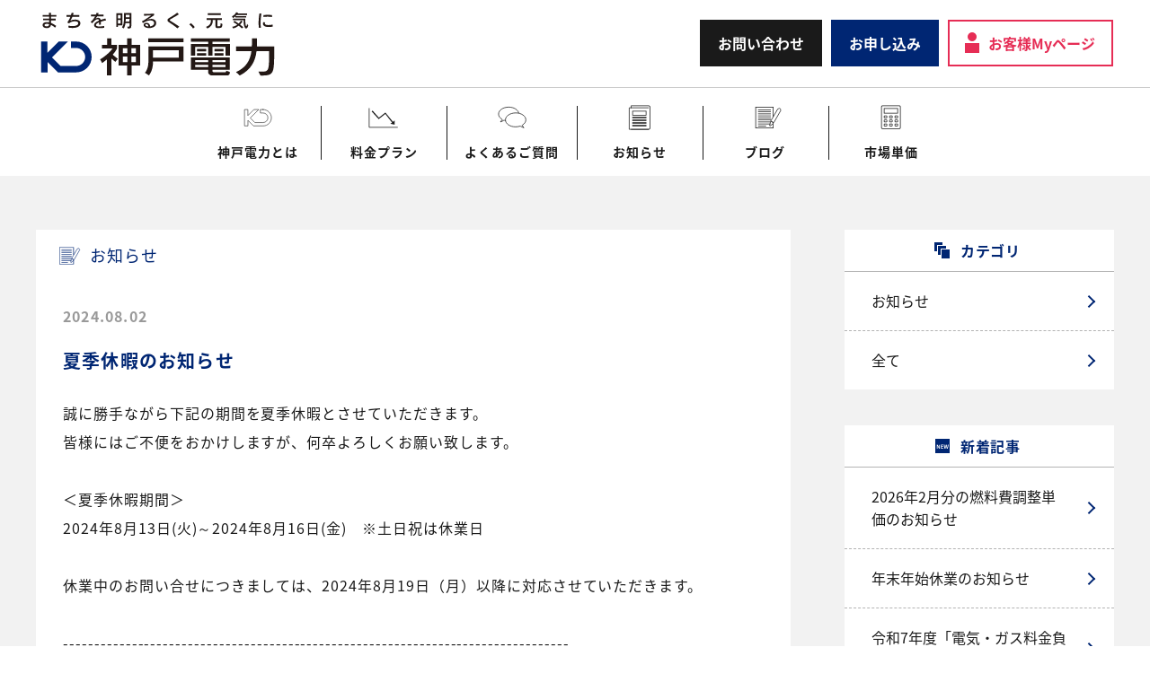

--- FILE ---
content_type: text/html; charset=UTF-8
request_url: https://kobe-ep.co.jp/news/news-467/
body_size: 23313
content:
<!DOCTYPE html>
<html lang="ja">
<head>
	<link rel="shortcut icon" href="https://kobe-ep.co.jp/cms/wp-content/themes/kobe_wp/images/favicon.ico">
	<meta charset="UTF-8">

		<meta name="description" content="神戸電力は少しでも電気料金をお安くしたいお客さまへ、これまでとかわらない供給品質で、おトクな電気代を実現していきます。" >

			<!-- PC・タブ -->
			<link href="https://kobe-ep.co.jp/cms/wp-content/themes/kobe_wp/html_lib/googlefont.css" rel="stylesheet" type="text/css">
	
	<!-- 基本読み込み -->
	<link rel="stylesheet" type="text/css" media="all" href="https://kobe-ep.co.jp/cms/wp-content/themes/kobe_wp/style_hare.css">
	<script type="text/javascript" src="https://kobe-ep.co.jp/cms/wp-content/themes/kobe_wp/html_lib/jquery.min.js"></script>
	<script type="text/javascript" src="https://kobe-ep.co.jp/cms/wp-content/themes/kobe_wp/html_lib/jquery.bxslider.min.js"></script>

	<script type="text/javascript" src="https://kobe-ep.co.jp/cms/wp-content/themes/kobe_wp/html_lib/common_query2009.js"></script>
	<link rel="stylesheet" type="text/css" media="all" href="https://kobe-ep.co.jp/cms/wp-content/themes/kobe_wp/add_mobile2009.css">

	

	
	
	
	
<!-- Global site tag (gtag.js) - Google Analytics -->
<script async src="https://www.googletagmanager.com/gtag/js?id=G-ZWV9BRVV33"></script>
<script>
  window.dataLayer = window.dataLayer || [];
  function gtag(){dataLayer.push(arguments);}
  gtag('js', new Date());

  gtag('config', 'G-ZWV9BRVV33');
</script>





	<title>夏季休暇のお知らせ &#8211; 神戸電力 株式会社 | 公式サイト</title>
<meta name='robots' content='max-image-preview:large' />
	<style>img:is([sizes="auto" i], [sizes^="auto," i]) { contain-intrinsic-size: 3000px 1500px }</style>
	<link rel="alternate" type="application/rss+xml" title="神戸電力 株式会社 | 公式サイト &raquo; フィード" href="https://kobe-ep.co.jp/feed/" />
<link rel="alternate" type="application/rss+xml" title="神戸電力 株式会社 | 公式サイト &raquo; コメントフィード" href="https://kobe-ep.co.jp/comments/feed/" />
<link rel='stylesheet' id='sb_instagram_styles-css' href='https://kobe-ep.co.jp/cms/wp-content/plugins/instagram-feed-pro/css/sb-instagram.min.css?ver=5.6.4' type='text/css' media='all' />
<link rel='stylesheet' id='wp-block-library-css' href='https://kobe-ep.co.jp/cms/wp-includes/css/dist/block-library/style.min.css?ver=6.7.4' type='text/css' media='all' />
<style id='classic-theme-styles-inline-css' type='text/css'>
/*! This file is auto-generated */
.wp-block-button__link{color:#fff;background-color:#32373c;border-radius:9999px;box-shadow:none;text-decoration:none;padding:calc(.667em + 2px) calc(1.333em + 2px);font-size:1.125em}.wp-block-file__button{background:#32373c;color:#fff;text-decoration:none}
</style>
<style id='global-styles-inline-css' type='text/css'>
:root{--wp--preset--aspect-ratio--square: 1;--wp--preset--aspect-ratio--4-3: 4/3;--wp--preset--aspect-ratio--3-4: 3/4;--wp--preset--aspect-ratio--3-2: 3/2;--wp--preset--aspect-ratio--2-3: 2/3;--wp--preset--aspect-ratio--16-9: 16/9;--wp--preset--aspect-ratio--9-16: 9/16;--wp--preset--color--black: #000000;--wp--preset--color--cyan-bluish-gray: #abb8c3;--wp--preset--color--white: #ffffff;--wp--preset--color--pale-pink: #f78da7;--wp--preset--color--vivid-red: #cf2e2e;--wp--preset--color--luminous-vivid-orange: #ff6900;--wp--preset--color--luminous-vivid-amber: #fcb900;--wp--preset--color--light-green-cyan: #7bdcb5;--wp--preset--color--vivid-green-cyan: #00d084;--wp--preset--color--pale-cyan-blue: #8ed1fc;--wp--preset--color--vivid-cyan-blue: #0693e3;--wp--preset--color--vivid-purple: #9b51e0;--wp--preset--gradient--vivid-cyan-blue-to-vivid-purple: linear-gradient(135deg,rgba(6,147,227,1) 0%,rgb(155,81,224) 100%);--wp--preset--gradient--light-green-cyan-to-vivid-green-cyan: linear-gradient(135deg,rgb(122,220,180) 0%,rgb(0,208,130) 100%);--wp--preset--gradient--luminous-vivid-amber-to-luminous-vivid-orange: linear-gradient(135deg,rgba(252,185,0,1) 0%,rgba(255,105,0,1) 100%);--wp--preset--gradient--luminous-vivid-orange-to-vivid-red: linear-gradient(135deg,rgba(255,105,0,1) 0%,rgb(207,46,46) 100%);--wp--preset--gradient--very-light-gray-to-cyan-bluish-gray: linear-gradient(135deg,rgb(238,238,238) 0%,rgb(169,184,195) 100%);--wp--preset--gradient--cool-to-warm-spectrum: linear-gradient(135deg,rgb(74,234,220) 0%,rgb(151,120,209) 20%,rgb(207,42,186) 40%,rgb(238,44,130) 60%,rgb(251,105,98) 80%,rgb(254,248,76) 100%);--wp--preset--gradient--blush-light-purple: linear-gradient(135deg,rgb(255,206,236) 0%,rgb(152,150,240) 100%);--wp--preset--gradient--blush-bordeaux: linear-gradient(135deg,rgb(254,205,165) 0%,rgb(254,45,45) 50%,rgb(107,0,62) 100%);--wp--preset--gradient--luminous-dusk: linear-gradient(135deg,rgb(255,203,112) 0%,rgb(199,81,192) 50%,rgb(65,88,208) 100%);--wp--preset--gradient--pale-ocean: linear-gradient(135deg,rgb(255,245,203) 0%,rgb(182,227,212) 50%,rgb(51,167,181) 100%);--wp--preset--gradient--electric-grass: linear-gradient(135deg,rgb(202,248,128) 0%,rgb(113,206,126) 100%);--wp--preset--gradient--midnight: linear-gradient(135deg,rgb(2,3,129) 0%,rgb(40,116,252) 100%);--wp--preset--font-size--small: 13px;--wp--preset--font-size--medium: 20px;--wp--preset--font-size--large: 36px;--wp--preset--font-size--x-large: 42px;--wp--preset--spacing--20: 0.44rem;--wp--preset--spacing--30: 0.67rem;--wp--preset--spacing--40: 1rem;--wp--preset--spacing--50: 1.5rem;--wp--preset--spacing--60: 2.25rem;--wp--preset--spacing--70: 3.38rem;--wp--preset--spacing--80: 5.06rem;--wp--preset--shadow--natural: 6px 6px 9px rgba(0, 0, 0, 0.2);--wp--preset--shadow--deep: 12px 12px 50px rgba(0, 0, 0, 0.4);--wp--preset--shadow--sharp: 6px 6px 0px rgba(0, 0, 0, 0.2);--wp--preset--shadow--outlined: 6px 6px 0px -3px rgba(255, 255, 255, 1), 6px 6px rgba(0, 0, 0, 1);--wp--preset--shadow--crisp: 6px 6px 0px rgba(0, 0, 0, 1);}:where(.is-layout-flex){gap: 0.5em;}:where(.is-layout-grid){gap: 0.5em;}body .is-layout-flex{display: flex;}.is-layout-flex{flex-wrap: wrap;align-items: center;}.is-layout-flex > :is(*, div){margin: 0;}body .is-layout-grid{display: grid;}.is-layout-grid > :is(*, div){margin: 0;}:where(.wp-block-columns.is-layout-flex){gap: 2em;}:where(.wp-block-columns.is-layout-grid){gap: 2em;}:where(.wp-block-post-template.is-layout-flex){gap: 1.25em;}:where(.wp-block-post-template.is-layout-grid){gap: 1.25em;}.has-black-color{color: var(--wp--preset--color--black) !important;}.has-cyan-bluish-gray-color{color: var(--wp--preset--color--cyan-bluish-gray) !important;}.has-white-color{color: var(--wp--preset--color--white) !important;}.has-pale-pink-color{color: var(--wp--preset--color--pale-pink) !important;}.has-vivid-red-color{color: var(--wp--preset--color--vivid-red) !important;}.has-luminous-vivid-orange-color{color: var(--wp--preset--color--luminous-vivid-orange) !important;}.has-luminous-vivid-amber-color{color: var(--wp--preset--color--luminous-vivid-amber) !important;}.has-light-green-cyan-color{color: var(--wp--preset--color--light-green-cyan) !important;}.has-vivid-green-cyan-color{color: var(--wp--preset--color--vivid-green-cyan) !important;}.has-pale-cyan-blue-color{color: var(--wp--preset--color--pale-cyan-blue) !important;}.has-vivid-cyan-blue-color{color: var(--wp--preset--color--vivid-cyan-blue) !important;}.has-vivid-purple-color{color: var(--wp--preset--color--vivid-purple) !important;}.has-black-background-color{background-color: var(--wp--preset--color--black) !important;}.has-cyan-bluish-gray-background-color{background-color: var(--wp--preset--color--cyan-bluish-gray) !important;}.has-white-background-color{background-color: var(--wp--preset--color--white) !important;}.has-pale-pink-background-color{background-color: var(--wp--preset--color--pale-pink) !important;}.has-vivid-red-background-color{background-color: var(--wp--preset--color--vivid-red) !important;}.has-luminous-vivid-orange-background-color{background-color: var(--wp--preset--color--luminous-vivid-orange) !important;}.has-luminous-vivid-amber-background-color{background-color: var(--wp--preset--color--luminous-vivid-amber) !important;}.has-light-green-cyan-background-color{background-color: var(--wp--preset--color--light-green-cyan) !important;}.has-vivid-green-cyan-background-color{background-color: var(--wp--preset--color--vivid-green-cyan) !important;}.has-pale-cyan-blue-background-color{background-color: var(--wp--preset--color--pale-cyan-blue) !important;}.has-vivid-cyan-blue-background-color{background-color: var(--wp--preset--color--vivid-cyan-blue) !important;}.has-vivid-purple-background-color{background-color: var(--wp--preset--color--vivid-purple) !important;}.has-black-border-color{border-color: var(--wp--preset--color--black) !important;}.has-cyan-bluish-gray-border-color{border-color: var(--wp--preset--color--cyan-bluish-gray) !important;}.has-white-border-color{border-color: var(--wp--preset--color--white) !important;}.has-pale-pink-border-color{border-color: var(--wp--preset--color--pale-pink) !important;}.has-vivid-red-border-color{border-color: var(--wp--preset--color--vivid-red) !important;}.has-luminous-vivid-orange-border-color{border-color: var(--wp--preset--color--luminous-vivid-orange) !important;}.has-luminous-vivid-amber-border-color{border-color: var(--wp--preset--color--luminous-vivid-amber) !important;}.has-light-green-cyan-border-color{border-color: var(--wp--preset--color--light-green-cyan) !important;}.has-vivid-green-cyan-border-color{border-color: var(--wp--preset--color--vivid-green-cyan) !important;}.has-pale-cyan-blue-border-color{border-color: var(--wp--preset--color--pale-cyan-blue) !important;}.has-vivid-cyan-blue-border-color{border-color: var(--wp--preset--color--vivid-cyan-blue) !important;}.has-vivid-purple-border-color{border-color: var(--wp--preset--color--vivid-purple) !important;}.has-vivid-cyan-blue-to-vivid-purple-gradient-background{background: var(--wp--preset--gradient--vivid-cyan-blue-to-vivid-purple) !important;}.has-light-green-cyan-to-vivid-green-cyan-gradient-background{background: var(--wp--preset--gradient--light-green-cyan-to-vivid-green-cyan) !important;}.has-luminous-vivid-amber-to-luminous-vivid-orange-gradient-background{background: var(--wp--preset--gradient--luminous-vivid-amber-to-luminous-vivid-orange) !important;}.has-luminous-vivid-orange-to-vivid-red-gradient-background{background: var(--wp--preset--gradient--luminous-vivid-orange-to-vivid-red) !important;}.has-very-light-gray-to-cyan-bluish-gray-gradient-background{background: var(--wp--preset--gradient--very-light-gray-to-cyan-bluish-gray) !important;}.has-cool-to-warm-spectrum-gradient-background{background: var(--wp--preset--gradient--cool-to-warm-spectrum) !important;}.has-blush-light-purple-gradient-background{background: var(--wp--preset--gradient--blush-light-purple) !important;}.has-blush-bordeaux-gradient-background{background: var(--wp--preset--gradient--blush-bordeaux) !important;}.has-luminous-dusk-gradient-background{background: var(--wp--preset--gradient--luminous-dusk) !important;}.has-pale-ocean-gradient-background{background: var(--wp--preset--gradient--pale-ocean) !important;}.has-electric-grass-gradient-background{background: var(--wp--preset--gradient--electric-grass) !important;}.has-midnight-gradient-background{background: var(--wp--preset--gradient--midnight) !important;}.has-small-font-size{font-size: var(--wp--preset--font-size--small) !important;}.has-medium-font-size{font-size: var(--wp--preset--font-size--medium) !important;}.has-large-font-size{font-size: var(--wp--preset--font-size--large) !important;}.has-x-large-font-size{font-size: var(--wp--preset--font-size--x-large) !important;}
:where(.wp-block-post-template.is-layout-flex){gap: 1.25em;}:where(.wp-block-post-template.is-layout-grid){gap: 1.25em;}
:where(.wp-block-columns.is-layout-flex){gap: 2em;}:where(.wp-block-columns.is-layout-grid){gap: 2em;}
:root :where(.wp-block-pullquote){font-size: 1.5em;line-height: 1.6;}
</style>
<link rel='stylesheet' id='jepx-spot-price-css' href='https://kobe-ep.co.jp/cms/wp-content/plugins/jepx-spot-price/jepx-spot-price.css?ver=1.0.1' type='text/css' media='all' />
<link rel='stylesheet' id='twentyfifteen-style-css' href='https://kobe-ep.co.jp/cms/wp-content/themes/kobe_wp/style.css?ver=6.7.4' type='text/css' media='all' />
<link rel="https://api.w.org/" href="https://kobe-ep.co.jp/wp-json/" /><link rel="EditURI" type="application/rsd+xml" title="RSD" href="https://kobe-ep.co.jp/cms/xmlrpc.php?rsd" />
<meta name="generator" content="WordPress 6.7.4" />
<link rel="canonical" href="https://kobe-ep.co.jp/news/news-467/" />
<link rel='shortlink' href='https://kobe-ep.co.jp/?p=467' />
<link rel="alternate" title="oEmbed (JSON)" type="application/json+oembed" href="https://kobe-ep.co.jp/wp-json/oembed/1.0/embed?url=https%3A%2F%2Fkobe-ep.co.jp%2Fnews%2Fnews-467%2F" />
<link rel="alternate" title="oEmbed (XML)" type="text/xml+oembed" href="https://kobe-ep.co.jp/wp-json/oembed/1.0/embed?url=https%3A%2F%2Fkobe-ep.co.jp%2Fnews%2Fnews-467%2F&#038;format=xml" />
</head>
<body id="pageTop">
<div id="background" class="spNewMenu">

<!-- ヘッダー -->
<header>
	<section id="titleLine">
		<h1><a href="https://kobe-ep.co.jp"><img src="https://kobe-ep.co.jp/cms/wp-content/themes/kobe_wp/images/logo_wide.svg" alt="神戸電力"></a></h1>
		<ul class="content">
			<li class="phone"><a href="tel:0783920023">078-392-0023</a><span>平日9:00〜17:00</span></li>
			<li><a href="mailto:info@kobe-ep.co.jp">お問い合わせ</a></li>
			<li><a href="https://kobe-ep.co.jp/contact_phone/">お申し込み</a></li>
						<li class="myPage"><a href="https://mypage.kobe-ep.co.jp/">お客様Myページ</a></li>

			<li class="menu"><a href="javascript:void(0);"><span>開く</span></a></li>
		</ul>
	</section>
</header>



<!-- ヘッダー -->




<!-- ナビ -->
<article id="naviArea">
	<!-- メインメニュー -->
	<section id="mainNavi">
		<nav>
			<ul>
				<li class="menu01 "><a href="https://kobe-ep.co.jp/about/">神戸電力とは</a></li>
				<li class="menu02 "><a href="https://kobe-ep.co.jp/plan/">料金プラン</a></li>
				<li class="menu04 "><a href="https://kobe-ep.co.jp/faq/">よくあるご質問</a></li>
				<li class="menu05 "><a href="https://kobe-ep.co.jp/news-cat/information/">お知らせ</a></li>
				<li class="menu06 "><a href="https://kobe-ep.co.jp/news-cat/blog/">ブログ</a></li>
				<li class="menu07 "><a href="https://kobe-ep.co.jp/spot/" target="_blank">市場単価</a></li>
			</ul>
		</nav>
	</section>
</article>

<!-- スクロールナビ -->
<article id="scrollNavi">
</article>


<!-- コンテンツ -->
<article id="newsArea">
	<section class="newsPage">
		<!-- リスト -->
		<div class="mainColumn">



			<figure class="main blog">
				<figcaption>お知らせ</figcaption>
							</figure>
			<h3>
				<span>2024.08.02</span>
				夏季休暇のお知らせ			</h3>
			<p>誠に勝手ながら下記の期間を夏季休暇とさせていただきます。<br />
皆様にはご不便をおかけしますが、何卒よろしくお願い致します。<br />
<br />
＜夏季休暇期間＞<br />
2024年8月13日(火)～2024年8月16日(金)　※土日祝は休業日<br />
<br />
休業中のお問い合せにつきましては、2024年8月19日（月）以降に対応させていただきます。<br />
<br />
---------------------------------------------------------------------------------<br />
【停電時の対応について】<br />
①周りの建物も停電している場合<br />
⇒送電線が原因と考えられますので各地域の一般送配電事業者様のホームページにございます、<br />
停電情報をご確認ください。<br />
<br />
・東京電力管内のお客様：<a href="https://www.tepco.co.jp/">https://www.tepco.co.jp/</a><br />
・関西電力管内のお客様：<a href="https://www.kansai-td.co.jp/">https://www.kansai-td.co.jp/</a><br />
・中国電力管内のお客様：<a href="https://www.energia.co.jp/nw/">https://www.energia.co.jp/nw/</a><br />
・四国電力管内のお客様：<a href="https://www.yonden.co.jp/nw/">https://www.yonden.co.jp/nw/</a><br />
<br />
②お客様の建物のみ停電している場合<br />
⇒お客様の電気設備に原因がある可能性がございます。<br />
ブレーカーなど、宅内設備の確認をお願いいたします。<br />
復旧しない場合は、お近くの電気屋さんや、ご担当の主任技術者様もしくは一般送配電事業者様（東京電力パワーグリッド・関西電力送配電・中国電力ネットワーク・四国電力送配電）へお問い合わせください。<br />
※お客様の宅内設備に原因のある場合は、一般送配電事業者様にて点検は可能ですが、<br />
修繕対応はできない可能性がございますのでご留意ください。<br />
<br />
＜問い合わせ先＞<br />
・東京電力パワーグリッド：0120-995-007<br />
　（0120が利用できない場合は03-6375-9803へお問い合わせください。）<br />
・関西電力送配電：0800-777-3081<br />
<br />
以下は、URL よりお住まいの地域の窓口へお問合せください。<br />
・中国電力ネットワーク：<a href="https://www.energia.co.jp/nw/company/office/freedial/index.html">https://www.energia.co.jp/nw/company/office/freedial/index.html</a><br />
・四国電力送配電：<a href="https://www.yonden.co.jp/nw/contact/call-center/index.html">https://www.yonden.co.jp/nw/contact/call-center/index.html</a><br />
<br />
▼神戸電力株式会社<br />
TEL : 078-392-0023<br />
Email : info@kobe-ep.co.jp</p>


	
	</div>




<!-- サイド -->
<div class="subColumn">
	<!-- セット -->
	<dl class="newsCate">
		<dt><span>カテゴリ</span></dt>
		<dd>
			<ul>	<li class="cat-item cat-item-6"><a href="https://kobe-ep.co.jp/news-cat/information/">お知らせ</a>
</li>
			<li><a href="https://kobe-ep.co.jp/news/">全て</a></li>
			</ul>
		</dd>
	</dl>
	<!-- セット -->
	<dl class="newsNew">
		<dt><span>新着記事</span></dt>
		<dd>
			<ul>
				<li><a href="https://kobe-ep.co.jp/news/news-556/">2026年2月分の燃料費調整単価のお知らせ</a></li>
				<li><a href="https://kobe-ep.co.jp/news/news-553/">年末年始休業のお知らせ</a></li>
				<li><a href="https://kobe-ep.co.jp/news/550-2/">令和7年度「電気・ガス料金負担軽減支援事業」について</a></li>
				<li><a href="https://kobe-ep.co.jp/news/news-544/">2026年1月分の燃料費調整単価のお知らせ</a></li>
				<li><a href="https://kobe-ep.co.jp/news/news-540/">2025年12月分の燃料費調整単価のお知らせ</a></li>
			</ul>
		</dd>
	</dl>

	<!-- セット -->
	<dl class="newsCale">
		<dt><span>月別アーカイブ</span></dt>
		<dd>
<ul>	<li><a href='https://kobe-ep.co.jp/2026/01/?post_type=news'>2026年1月</a></li>
	<li><a href='https://kobe-ep.co.jp/2025/12/?post_type=news'>2025年12月</a></li>
	<li><a href='https://kobe-ep.co.jp/2025/11/?post_type=news'>2025年11月</a></li>
	<li><a href='https://kobe-ep.co.jp/2025/09/?post_type=news'>2025年9月</a></li>
	<li><a href='https://kobe-ep.co.jp/2025/08/?post_type=news'>2025年8月</a></li>
	<li><a href='https://kobe-ep.co.jp/2025/07/?post_type=news'>2025年7月</a></li>
	<li><a href='https://kobe-ep.co.jp/2025/06/?post_type=news'>2025年6月</a></li>
	<li><a href='https://kobe-ep.co.jp/2025/05/?post_type=news'>2025年5月</a></li>
	<li><a href='https://kobe-ep.co.jp/2025/04/?post_type=news'>2025年4月</a></li>
	<li><a href='https://kobe-ep.co.jp/2025/03/?post_type=news'>2025年3月</a></li>
	<li><a href='https://kobe-ep.co.jp/2025/02/?post_type=news'>2025年2月</a></li>
	<li><a href='https://kobe-ep.co.jp/2025/01/?post_type=news'>2025年1月</a></li>
</ul>
			<p class="more"><a href="https://kobe-ep.co.jp/2017/?post_type=news">一覧を見る</a></p>
		</dd>
	</dl>
</div>
	</section>
</article>



<!-- アバウト -->
<article id="topAbout" class="subContact">
	<!-- プラン -->
	<section class="topPlanSet">

		<!-- お問い合わせ -->
		<div class="topPlanContact">
			<ul>
				<li><a href="https://kobe-ep.co.jp/comming/" target="_blank">電気料金<span>スマートシミュレーション</span></a></li>
				<li><a href="https://kobe-ep.co.jp/faq/">よくあるご質問</a></li>
			</ul>
			<dl>
				<dt>
					<em>お申し込みお問い合わせはお気軽に</em>
					<a href="tel:0783920023">078-392-0023</a>
					<span>平日9:00〜17:00</span>
				</dt>
				<dd>
					<a href="mailto:info@kobe-ep.co.jp">メールでのお問い合わせ</a>
				</dd>
			</dl>
		</div>
	</section>
</article>

<!-- フッター -->
<footer>
	<section>
		<!-- フッターアドレス -->
		<div class="addressSet">
			<h3><img src="https://kobe-ep.co.jp/cms/wp-content/themes/kobe_wp/images/logo_footer.svg" alt="ハレでん"></h3>
			<dl>
				<dt>神戸電力 株式会社</dt>
				<dd>
					〒650-0033<br>
					兵庫県神戸市中央区江戸町８５番地の１<br>
					TEL : <a href="tel:0783920023">078-392-0023</a>（平日9:00～17:00）
				</dd>
			</dl>
		</div>
		<!-- フッターサイトマップ -->
		<div class="sitemapSet">
			<ul>
				<li><a href="https://kobe-ep.co.jp/about/">神戸電力とは</a></li>
				<li><a href="https://kobe-ep.co.jp/plan/">料金プラン</a></li>
				<li><a href="https://kobe-ep.co.jp/fuelcost/">燃料費調整単価</a></li>
				<li><a href="https://kobe-ep.co.jp/spot/">市場単価</a></li>
				<li><a href="https://kobe-ep.co.jp/faq/">よくあるご質問</a></li>
			</ul>
			<ul>
				<li><a href="mailto:info@kobe-ep.co.jp">お問い合わせ</a></li>
				<li><a href="https://kobe-ep.co.jp/news-cat/information/">お知らせ</a></li>
				<li><a href="https://kobe-ep.co.jp/company/">会社概要</a></li>
				<li><a href="https://kobe-ep.co.jp/privacy/">プライバシーポリシー</a></li>
				<li><a href="https://kobe-ep.co.jp/agreement/">電気需給約款</a></li>
			</ul>
			<ol>
				<!--<li><a href="https://m.facebook.com/okadenhareden/?ref=bookmarks" target="_blank">神戸電力 facebook</a></li>-->
				<li><a href="https://www.instagram.com/kobe_denryoku/" target="_blank">神戸電力 Instagram</a></li>
			</ol>
		</div>
		<address>Copyright &copy; 神戸電力株式会社　All rights Reserved.</address>
	</section>
</footer>


<!-- ロード画面 -->
<!--
<div id="nowLoading" style="background-image: url('data:image/svg+xml;charset=utf8,%3Csvg%20xmlns%3D%22http%3A%2F%2Fwww.w3.org%2F2000%2Fsvg%22%20viewBox%3D%220%200%2050%2053%22%3E%3Cpath%20class%3D%22st0%22%20d%3D%22M33.6%2C12.8h-4.5v5.6h4.5c4.3%2C0%2C7.9%2C3.6%2C7.9%2C7.9s-3.6%2C7.9-7.9%2C7.9H20l-7.5-7.5l13.9-13.9h-8l-9.9%2C9.9v-9.9H3%20v26.9h5.6v-9l9%2C9h16c7.5%2C0.1%2C13.6-6%2C13.6-13.5C47.2%2C18.9%2C41.1%2C12.8%2C33.6%2C12.8z%22%20fill%3D%22%23CCCCCC%22%20%2F%3E%3C%2Fsvg%3E')"></div>
-->

<!-- メニューマスク -->
<div class="naviMask"></div>

</div><!--background-->
<!-- Custom Feeds for Instagram JS -->
<script type="text/javascript">
var sbiajaxurl = "https://kobe-ep.co.jp/cms/wp-admin/admin-ajax.php";

</script>
</body>
</html>

--- FILE ---
content_type: text/css
request_url: https://kobe-ep.co.jp/cms/wp-content/themes/kobe_wp/html_lib/googlefont.css
body_size: 1436
content:
/*
	$Id: googlefont.css,v1.1 $

/*===========================================================================

  WEBフォント読み込み　ここから
  ローカルのnotoを参照 無ければGoogleよりDL 400サイズをnormalとして扱う

===========================================================================*/
@font-face {
	font-family: 'Noto Sans Japanese';
	font-style: normal;
	font-weight: normal;
	src: local('NotoSansJP-Regular.otf'),
		url(https://fonts.gstatic.com/ea/notosansjapanese/v6/NotoSansJP-Regular.woff2) format('woff2'),
		url(https://fonts.gstatic.com/ea/notosansjapanese/v6/NotoSansJP-Regular.woff) format('woff'),
		url(https://fonts.gstatic.com/ea/notosansjapanese/v6/NotoSansJP-Regular.otf) format('opentype');
}
@font-face {
	font-family: 'Noto Sans Japanese';
	font-style: normal;
	font-weight: bold;
	src: local('NotoSansJP-Bold.otf'),
		url(https://fonts.gstatic.com/ea/notosansjapanese/v6/NotoSansJP-Bold.woff2) format('woff2'),
		url(https://fonts.gstatic.com/ea/notosansjapanese/v6/NotoSansJP-Bold.woff) format('woff'),
		url(https://fonts.gstatic.com/ea/notosansjapanese/v6/NotoSansJP-Bold.otf) format('opentype');
}

/*===========================================================================
  游明朝再設定
===========================================================================*/
@font-face {
	font-family: "Yu Mincho";
	font-weight: normal;
	src: local("Yu Mincho Regular");
}
@font-face {
	font-family: "Yu Mincho";
	font-weight: bold;
	src: local("Yu Mincho Demibold");
}

--- FILE ---
content_type: text/css
request_url: https://kobe-ep.co.jp/cms/wp-content/themes/kobe_wp/style_hare.css
body_size: 25424
content:
@import url("./html_lib/common.css");
@import url("./common_contents.css");
/*
Theme Name: ハレでん
Version: 2.4
Description:This CSS for Beny Pong!, Twenty Fifteen customize. add CMB2. Last update 170107
Author:Seiki Nishijima

This theme has been based on the production of GPL of Twenty Fifteen.
Please diversion in self-responsibility in the copyleft.

	$Id: style.css,v1.2 $
*/
/*===========================================================================

  共通設定　ここから

===========================================================================*/
html{
	-webkit-text-size-adjust: none;
}
body {
	padding: 0 0 0 0;
	margin:0px auto 0px auto;
	text-align:center;
	color: #1a1a1a;
	background: #fff;
}
#background {
	padding: 0 0 0 0;
	margin:0px auto 0px auto;
	text-align:center;
	width: 100%;
	min-width: 1200px;
	position: relative;
	font-size: 16px;
}
/** スマートフォン用カウンター **/
@media screen and (max-width: 740px) {
	#background {
		min-width: 320px;
	}
}
/*-----------------------------------*/
#background a {
	color: #002673;
	text-decoration: none;
	filter: Alpha(opacity=100);
	opacity: 1;
	-webkit-transition: all 0.5s ease;
	-moz-transition: all 0.5s ease;
	-o-transition: all 0.5s ease;
	transition: all 0.5s ease;
	box-sizing: border-box;
}
#background a:hover {
	filter: Alpha(opacity=50);
	opacity: 0.5;
}
#background img {
	vertical-align: middle;
	box-sizing: border-box;
	width: 100%;
	height: auto;
}
#background .pcArea ,
#background .pcImage {
	display: block;
}
#background .spArea ,
#background .spImage {
	display: none;
}
/** スマートフォン用カウンター **/
@media screen and (max-width: 740px) {
	a:hover {
		filter: Alpha(opacity=100);
		opacity: 1;
	}
	#background .pcArea ,
	#background .pcImage {
		display: none;
	}
	#background .spArea ,
	#background .spImage {
		display: block;
	}
	#background .spNone {
		display: none;
	}
}
/*------------------------------------
  共通レイアウト設定　ここから
-------------------------------------*/
#background header ,
#background footer ,
#background article {
	margin:0px auto 0px auto;
	text-align:center;
	width: 100%;
	min-width: 1200px;
}
#background section {
	margin:0px auto 0px auto;
	text-align:center;
	width: 1100px;
}
/** スマートフォン用カウンター **/
@media screen and (max-width: 740px) {
	#background header ,
	#background footer ,
	#background article {
		min-width: initial;
		min-width: auto;
	}
	#background section {
		width: 100%;}
}
/*------------------------------------
  共通テキスト設定　ここから
-------------------------------------*/
#background article h2 ,
#background article h3 ,
#background article h4 ,
#background article h5 ,
#background article p ,
#background article ul ,
#background article ol {
	margin: 0 auto 40px auto;
}
/** スマートフォン用カウンター **/
@media screen and (max-width: 740px) {
	#background article h2 ,
	#background article h3 ,
	#background article h4 ,
	#background article h5 ,
	#background article p ,
	#background article ul ,
	#background article ol {
		margin: 0 0 30px 0;
	}
}


/*===========================================================================

  ローディング画面 設定　ここから

===========================================================================*/
#background #nowLoading {
	display: block;
	width: 100%;
	height: 100%;
	position: fixed;
	background-color: #fff;
	background-repeat: no-repeat;
	background-position: 50% 50%;
	background-size: 12% auto;
	top: 0;
	left: 0;
	z-index: 999;
	-webkit-backface-visibility:hidden;
	backface-visibility:hidden;
}
/** 小さい画面 **/
@media screen and (max-width: 1024px) {
		#background #nowLoading {
			background-size: 18% auto;
		}
}
/** スマートフォン用分岐 **/
@media screen and (max-width: 740px) {
		#background #nowLoading {
			background-size: 24% auto;
		}
}


/*===========================================================================

  共通ヘッダ設定　ここから

===========================================================================*/
#background #titleLine {
	padding: 0px 40px 0px;
	width:100%;
}
#background #titleLine h1 {
	width: 300px;
	float: left;
	margin: 0 30px 0 0;
}
#background #titleLine p {
	width: 200px;
	float: left;
	padding: 20px 0 12px;
	margin: 0 0 0 0;
}
#background #titleLine p.sp_powered {
	display: none;
}
#background #titleLine ul {
	width: 480px;
	height: 70px;
	margin: 13px 0 0 0;
	float: right;
	display: flex;
	justify-content: flex-end;
	align-items: center;
}
#background #titleLine ul li {
	letter-spacing: 0;
	text-align: center;
	margin-left: 10px;
}
#background #titleLine ul li:first-of-type {
	margin-left: 0;}
#background #titleLine ul li.menu {
	display: none;}
#background #titleLine ul li a {
	display: block;
	position: relative;
	background: #1a1a1a;
	color: #fff;
	font-size: 16px;
	font-weight: bold;
	line-height: 1em;
	padding: 18px 20px 18px 20px;
}
#background #titleLine ul li:nth-of-type(3) a {
	background: #002673;}
#background #titleLine ul li.myPage a {
	background: #fff;
	border: 2px solid #e62d55;
	color: #e62d55;
	padding: 16px 18px 16px 43px;
}
#background #titleLine ul li.myPage a:before {
	display: block; content: " ";
	width: 30px;height: 30px;
	position: absolute;
	top: 50%; left: 10px;
	margin-top: -15px;
	background: url(./images/icon_mypage.svg) no-repeat 50% 50%;
	background-size: 100% 100%;
}
#background #titleLine ul li.phone{
	display: none;
}
#background #titleLine ul li.phone a {
	background: transparent;
	color: #1a1a1a;
	font-size: 20px;
	transform: scale( 1 , 0.95);
	line-height: 1em;
	padding: 5px 10px 0 30px;
}
#background #titleLine ul li.phone a:before {
	display: block; content: " ";
	width: 30px;height: 30px;
	position: absolute;
	top: 50%; left: 0;
	margin-top: -12px;
	background: url(./images/icon_phone.svg) no-repeat 50% 50%;
	background-size: 100% 100%;
}
#background #titleLine ul li.phone span {
	display: block;
	text-align: center;
	padding: 0 10px 0 30px;
	font-size: 12px;
}
/** スマートフォン用カウンター **/
@media screen and (max-width: 740px) {
	#background #titleLine {
		padding: 10px 30px 10px 15px;
		display: flex;
		align-items: center;
	}
	#background #titleLine h1 {
		float: none;
		width: 80%;
		margin: 0 15px 0 0;
	}
	#background #titleLine p {
		display: none;
	}
	#background #titleLine p.sp_powered {
		display: block;
		float: none;
		width: 94%;
		padding: 0 0 0 7px;
		margin: 0 0 0 0;
	}
	#background #titleLine li.menu {
		display: block;
		position: relative;
		margin: 0 0 0 auto;
	}
}
/*------------------------------------
  スクロール時設定　ここから
-------------------------------------*/
#background #scrollNavi #titleLine{
	padding: 5px 40px 5px;
}
#background #scrollNavi #titleLine h1 {
	width: auto; height: 60px;}
#background #scrollNavi #titleLine p {
	padding: 12px 0 12px;
	width: auto; height: 60px;}
#background #scrollNavi #titleLine h1 img ,
#background #scrollNavi #titleLine p img {
	width: auto; height: 100%;}
#background #scrollNavi #titleLine ul li.phone{
	display: block;
}
#background #scrollNavi #titleLine ul {
	width: 610px;
	height: auto;
	margin: 4px 0 0 0;
}
#background #scrollNavi #titleLine ul li.myPage a {
	padding: 16px 0 16px 0;
	width: 52px;
	overflow: hidden;
	text-indent: -18em;
	text-align: left;
}
#background #scrollNavi #titleLine ul li.myPage a:before {
	left: 9px;}

/*-----------------------------------*/
#background #scrollNavi #titleLine ul li.menu {
	display: block;
	width: 48px;
	padding: 10px 10px 10px 10px;
}
#background #scrollNavi #titleLine ul li.menu a {
	display: block;
	width: 100%;
	height: 24px;
	padding: 0 0 0 0;
	position: relative;
	background: transparent;
	overflow: hidden;
	text-indent: -10em;
}
#background #titleLine li.menu a span:before ,
#background #titleLine li.menu a:after ,
#background #titleLine li.menu a:before {
	display: block; content: " ";
	width: 28px; height: 2px;
	background: #1a1a1a;
	position: absolute;
	top: 11px; left: 0;
	transform: rotate(0deg);
	-webkit-transition: all 0.5s ease;
	-moz-transition: all 0.5s ease;
	-o-transition: all 0.5s ease;
	transition: all 0.5s ease;
}
#background #titleLine li.menu a:after {
	left: auto; right: 0;
	top: auto; bottom: 22px;}
#background #titleLine li.menu a:before {
	top: auto; bottom: 0;}

#background #titleLine li.menu.open a span:before {
	filter: Alpha(opacity=0);
	opacity: 0;}
#background #titleLine li.menu.open a:after ,
#background #titleLine li.menu.open a:before {
	top: auto; bottom: 50%;;
}
#background #titleLine li.menu.open a:after {
	transform: rotate(-45deg);}
#background #titleLine li.menu.open a:before {
	transform: rotate(45deg);}


/** スマートフォン用カウンター **/
@media screen and (max-width: 740px) {
	#background #titleLine li.menu {
		display: block;
		width: 28px;
		padding: 0 0 0 0;
	}
	#background #titleLine li.menu a {
		display: block;
		width: 100%;
		height: 24px;
		padding: 0 0 0 0;
		position: relative;
		background: transparent;
		overflow: hidden;
		text-indent: -10em;
	}
	#background #titleLine li.menu a span:before ,
	#background #titleLine li.menu a:after ,
	#background #titleLine li.menu a:before {
		background: #002673;
	}
}
/*===========================================================================

  共通メニュー設定　ここから

===========================================================================*/
#background #naviArea {
	border-bottom: 1px solid #ccc;
}
#background article#naviArea:first-of-type {
	border-top: 1px solid #ccc;
	border-bottom: none;
}
#background #scrollNavi {
	position: fixed;
	top: 0; left: 0;
	border-bottom: 1px solid #ccc;
	background: rgba(255,255,255,0.95);
	z-index: 150;
	display: none;
}
#background #mainNavi ul {
	display: flex;
	justify-content: center;
	align-items: center;
	margin-bottom: 0;
}
#background #mainNavi ul li {
	position: relative;
	padding: 18px 0 20px 0;
}
#background #mainNavi ul li:before {
	display: block; content: " ";
	width: 1px;height: 60px;
	position: absolute;
	top: 20px; left: 0;
	background: #1a1a1a;
}
#background #mainNavi ul li:first-of-type:before {
	display: none;
}
#background #mainNavi ul li a {
	display: block;
	padding: 46px 20px 0 20px;
	min-width: 140px;
	position: relative;
	text-align: center;
	color: #1a1a1a;
	font-size: 14px;
	font-weight: bold;
	line-height: 1em;
}
#background #mainNavi ul li a:before {
	display: block; content: " ";
	width: 38px;height: 30px;
	position: absolute;
	top: 0; left: 50%;
	margin-left: -19px;
	background: url(./images/menu01.svg) no-repeat 50% 50%;
	background-size: 100% 100%;
}
#background #mainNavi ul li.menu02 a:before {
	background-image: url(./images/menu02.svg);}
#background #mainNavi ul li.menu02b a:before {
	background-image: url(./images/menu02b.svg);}
#background #mainNavi ul li.menu02c a:before {
	background-image: url(./images/menu02c.svg);}
#background #mainNavi ul li.menu03 a:before {
	background-image: url(./images/menu03.svg);}
#background #mainNavi ul li.menu04 a:before {
	background-image: url(./images/menu04.svg);}
#background #mainNavi ul li.menu05 a:before {
	background-image: url(./images/menu05.svg);}
#background #mainNavi ul li.menu06 a:before {
	background-image: url(./images/menu06.svg);}
#background #mainNavi ul li.menu07 a:before {
	background-image: url(./images/menu07.svg);}

#background #mainNavi.wide ul li a {
	padding: 50px 40px 0 40px;
}




#background #mainNavi ul li.active01 ,
#background #mainNavi ul li.active02 ,
#background #mainNavi ul li.active03 ,
#background #mainNavi ul li.active04 ,
#background #mainNavi ul li.active05 ,
#background #mainNavi ul li.active06 ,
#background #mainNavi ul li.active07 {
	background-color: #002673;}

#background #mainNavi ul li.menu01.active01 a ,
#background #mainNavi ul li.menu02.active02 a ,
#background #mainNavi ul li.menu02b.active02 a ,
#background #mainNavi ul li.menu02c.active02 a ,
#background #mainNavi ul li.menu03.active03 a ,
#background #mainNavi ul li.menu04.active04 a ,
#background #mainNavi ul li.menu05.active05 a ,
#background #mainNavi ul li.menu06.active06 a ,
#background #mainNavi ul li.menu07.active07 a {
	color: #fff;}

#background #mainNavi ul li.menu01.active01 a:before {
	background-image: url(./images/menu01w.svg);}
#background #mainNavi ul li.menu02.active02 a:before {
	background-image: url(./images/menu02w.svg);}
#background #mainNavi ul li.menu02b.active02 a:before {
	background-image: url(./images/menu02bw.svg);}
#background #mainNavi ul li.menu02c.active02 a:before {
	background-image: url(./images/menu02cw.svg);}
#background #mainNavi ul li.menu03.active03 a:before {
	background-image: url(./images/menu03w.svg);}
#background #mainNavi ul li.menu04.active04 a:before {
	background-image: url(./images/menu04w.svg);}
#background #mainNavi ul li.menu05.active05 a:before {
	background-image: url(./images/menu05w.svg);}
#background #mainNavi ul li.menu06.active06 a:before {
	background-image: url(./images/menu06w.svg);}
#background #mainNavi ul li.menu07.active07 a:before {
	background-image: url(./images/menu07w.svg);}

#background #mainNavi ul li.active01 + li:before {display: none;}
#background #mainNavi ul li.active02:before {display: none;}
#background #mainNavi ul li.active02 + li:before {display: none;}
#background #mainNavi ul li.active03:before {display: none;}
#background #mainNavi ul li.active03 + li:before {display: none;}
#background #mainNavi ul li.active04:before {display: none;}
#background #mainNavi ul li.active04 + li:before {display: none;}
#background #mainNavi ul li.active05:before {display: none;}
#background #mainNavi ul li.active05 + li:before {display: none;}
#background #mainNavi ul li.active06:before {display: none;}
#background #mainNavi ul li.active06 + li:before {display: none;}
#background #mainNavi ul li.active07:before {display: none;}



/*===========================================================================

  共通メニューSP設定　ここから

===========================================================================*/
/** スマートフォン用カウンター **/
@media screen and (max-width: 740px) {
	#background #mainNavi {
		position: absolute;
		background: rgba(255,255,255,1);
		z-index: 20;
		margin: 0;
		width: 100%;
		box-shadow: 0px 0px 6px rgba(60,60,60,0.4);
		-webkit-box-shadow: 0px 0px 6px rgba(60,60,60,0.3);
		overflow: hidden;
	}
	#background #mainNavi ul {
		display: block;
		margin-bottom: 0;
	}
	#background #mainNavi ul li {
		padding: 0 0 0 0;
	}
	#background #mainNavi nav ul li {
		border-bottom: 1px solid #ccc;
	}
	#background #mainNavi ul li:before {
		display: none;
	}
	#background #mainNavi ul li a {
		display: block;
		padding: 20px 10px 20px 60px;
		min-width: 100%;
		font-size: 16px;
		text-align: left;
	}
	#background #mainNavi.wide ul li a {
		padding: 20px 10px 20px 64px;
	}
	#background #mainNavi ul li a:before {
		display: block; content: " ";
		width: 38px;height: 30px;
		position: absolute;
		top: 50%; left: 10px;
		margin-left: 0;
		margin-top: -15px;
	}
	#background #mainNavi ul li.phone {
		padding: 20px 0 20px 0;}
	#background #mainNavi ul li.phone a {
		padding: 0 10px 0 64px;
		font-size: 18px;
	}
	#background #mainNavi ul li.phone span {
		display: block;
		padding: 5px 10px 0 64px;
		font-size: 14px;
		line-height: 1em;
	}
	#background #mainNavi ul li.phone a:before {
		background-image: url(./images/icon_phone.svg);
		background-size: auto 100%;}

	#background #mainNavi ul.content li:nth-of-type(2) a ,
	#background #mainNavi ul.content li:nth-of-type(3) a {
		background: #1a1a1a;
		color: #fff;
	}
	#background #mainNavi ul.content li:nth-of-type(3) a {
		background: #002673;
	}
	#background #mainNavi ul.content li:nth-of-type(2) a:before ,
	#background #mainNavi ul.content li:nth-of-type(3) a:before {
		display: none;
	}
	#background #mainNavi ul li.myPage a {
		color: #e62d5;}
	#background #mainNavi ul li.myPage a:before {
		background-image: url(./images/icon_mypage.svg);
		background-size: auto 100%;}

}


/*===========================================================================

  共通フッターバナー設定　ここから

===========================================================================*/
#background #fBannerSet h3 {
	padding-bottom: 15px;
	border-bottom: 1px solid #1a1a1a;
	display: flex;
	justify-content: space-between;
}
#background #fBannerSet h3 strong {
	/*font-family: "Yu Mincho" , serif;*/
	font-size: 30px;
}
#background #fBannerSet h3 span {
	font-size: 18px;
	font-weight: normal;
}
#background #fBannerSet ul {
	display: flex;
	flex-wrap: wrap;
	justify-content: space-between;
	margin-bottom: 126px;
}
#background #fBannerSet ul li {
	width: 250px;
	margin: 0 auto 34px 0;
}
#background #fBannerSet ul li:nth-of-type(4n) {
	margin-right: 0;}


#background #fBannerSet ul li.nobox{
	margin-bottom: 0;
	padding-bottom: 0;
}

/** スマートフォン用カウンター **/
@media screen and (max-width: 740px) {
	#background #fBannerSet {
		padding: 0 7% 0 ;
	}
	#background #fBannerSet h3 {
		padding-bottom: 5px;
		letter-spacing: 0;
	}
	#background #fBannerSet h3 strong {
		font-size: 20px;
		margin-left: 0;
	}
	#background #fBannerSet h3 span {
		font-size: 14px;
		width: auto;
	}
	#background #fBannerSet ul {
		display: flex;
		flex-wrap: wrap;
		justify-content: space-between;
		margin-bottom: 70px;
	}
	#background #fBannerSet ul li {
		width: calc(50% - 5px);
		margin: 0 auto 10px 0;
	}
	#background #fBannerSet ul li:nth-of-type(2n) {
		margin-right: 0;}

}
/*===========================================================================

  共通フッター設定　ここから

===========================================================================*/
#background footer {
	padding: 75px 0 45px 0;
	background: #002673;
}
#background footer address {
	width: 100%;
	clear: both;
	text-align: center;
	line-height: 1em;
	font-style: normal;
	color: #fff;
}
/** スマートフォン用カウンター **/
@media screen and (max-width: 740px) {
	#background footer {
		padding: 40px 7% 30px;
	}
	#background footer address {
		font-size: 11px;
		line-height: 1.35em;
	}
}
/*------------------------------------
  フッターアドレス設定　ここから
-------------------------------------*/
#background footer .addressSet {
	width: 350px;
	float: left;
	color: #fff;
}
#background footer .addressSet h3 {
	margin-bottom: 30px;
}
#background footer .addressSet a {
	color: #fff;}
#background footer .addressSet dl {
	margin-bottom: 50px;
}
#background footer .addressSet dl dt {
	font-size: 18px;
	font-weight: bold;
	margin-bottom: 10px;
}
#background footer .addressSet dl dd {
	line-height: 1.8em;
}
/** スマートフォン用カウンター **/
@media screen and (max-width: 740px) {
	#background footer .addressSet {
		width: 100%;
		float: none;
		border-bottom: 1px solid rgba(255,255,255,0.2);
	}
	#background footer .addressSet h3 {
		margin-bottom: 30px;
		padding-right: 30%;
	}
	#background footer .addressSet dl {
		margin-bottom: 30px;
	}
	#background footer .addressSet dl dt {
		font-size: 16px;
		font-weight: bold;
		margin-bottom: 10px;
	}
	#background footer .addressSet dl dd {
		font-size: 14px;
		line-height: 1.6em;
	}
}
/*------------------------------------
  フッターサイトマップ設定　ここから
-------------------------------------*/
#background footer .sitemapSet {
	width: 680px;
	float: right;
}
#background footer .sitemapSet ul {
	display: flex;
	justify-content: space-around;
	border-bottom: 1px solid rgba(255,255,255,0.2);
	text-align: center;
}
#background footer .sitemapSet ul:last-of-type {
	border-bottom: none;
	margin-bottom: 30px;
}
#background footer .sitemapSet ul li {
	margin: 0 auto 0 auto;}
#background footer .sitemapSet ul li:first-of-type {
	margin: 0 auto 0 0;}
#background footer .sitemapSet ul li:last-of-type  {
	margin: 0 0 0 auto;}
#background footer .sitemapSet ul li a {
	display: block;
	padding: 20px 0 20px 0;
	color: #fff;
}
/** スマートフォン用カウンター **/
@media screen and (max-width: 740px) {
	#background footer .sitemapSet {
		width: 100%;
		float: none;
	}
	#background footer .sitemapSet ul {
		flex-wrap: wrap;
		border-bottom: none;
		text-align: left;
		justify-content: flex-start;
	}
	#background footer .sitemapSet ul:first-of-type {
		margin-top: 30px;
	}
	#background footer .sitemapSet ul:last-of-type {
		border-bottom: none;
		margin-bottom: 0;
	}
	#background footer .sitemapSet ul li ,
	#background footer .sitemapSet ul li:first-of-type ,
	#background footer .sitemapSet ul li:last-of-type  {
		margin: 0 10px 10px 10px;
		text-align: left;
	}
	#background footer .sitemapSet ul li a {
		padding: 0 0 0 0;
		font-size: 14px;
	}
}
/*-----------------------------------*/
#background footer .sitemapSet ol {
	width: 100%;
	display: flex;
	justify-content: space-around;
	margin-bottom: 60px;
}
#background footer .sitemapSet ol li {
	display: block;
	width: 330px;
	margin: 0 auto 20px 0;
}
#background footer .sitemapSet ol li:nth-of-type(2n) {
	margin: 0 0 20px auto;
}
#background footer .sitemapSet ol li a {
	display: block;
	border: 1px solid #fff;
	font-size: 16px;
	font-weight: bold;
	line-height: 1em;
	text-align: center;
	color: #fff;
	padding: 20px 20px 20px 20px;
}
/** スマートフォン用カウンター **/
@media screen and (max-width: 740px) {
	#background footer .sitemapSet ol {
		display: block;
		margin: 20px 0;
	}
	#background footer .sitemapSet ol li ,
	#background footer .sitemapSet ol li:nth-of-type(2n) {
		display: block;
		width: 100%;
		margin: 0 0 10px 0;
	}
	#background footer .sitemapSet ol li a {
		font-size: 16px;
		padding: 20px 20px 20px 20px;
	}
}

/*------------------------------------
  共通トップへ設定　ここから
-------------------------------------*/
#background .go2top {
	display: none;
}
/** スマートフォン用カウンター **/
@media screen and (max-width: 740px) {
}
/*===========================================================================

  パンくず 設定　ここから

===========================================================================*/

/** スマートフォン用カウンター **/
@media screen and (max-width: 740px) {
}
/*-----------------------------------*/

/*===========================================================================

  共通ページネーション設定　ここから

===========================================================================*/
#background #pagination {
	margin: 0 0 40px 0;
	text-align: center;
	line-height: 20px;
	font-size: 0;
}
#background #pagination a ,
#background #pagination span {
	display: inline-block;
	margin: 0 5px 0 5px;
	border: 3px solid #1a1a1a;
	padding: 12px 16px 14px 16px;
	font-size: 18px;
	font-weight: 600;
	line-height: 20px;
	min-width: 50px;
	color: #1a1a1a;
	text-decoration: none;
	position: relative;
}
#background #pagination span {
	border: 3px solid #1a1a1a;
	background: #1a1a1a;
	color: #fff;
}
#background #pagination a.next.page-numbers {
	padding: 12px 40px 14px 16px;
}
#background #pagination a.prev.page-numbers {
	padding: 12px 16px 14px 40px;
}
#background #pagination a.next.page-numbers:before ,
#background #pagination a.prev.page-numbers:before {
	content: ""; display: block;
	width: 30px; height: 30px;
	position: absolute;
	top: 50%; right: 5px; margin-top: -15px;
	background: url(./images/icon04.svg) no-repeat 50% 50%;
	background-size: 100% 100%;
	transform: rotate(-90deg);
}
#background #pagination a.prev.page-numbers:before {
	left: 5px; right: auto;
	transform: rotate(90deg);
}
/** スマートフォン用カウンター **/
@media screen and (max-width: 740px) {
	#background #pagination {
		margin: 0 0 20px 0;
		line-height: 14px;
		font-size: 0;
	}
	#background #pagination a ,
	#background #pagination span {
		margin: 0 2px 2px 2px;
		padding: 8px 10px 8px 10px;
		font-size: 12px;
		line-height: 14px;
		min-width: 30px;
		border-width: 2px;
	}
	#background #pagination a.next.page-numbers ,
	#background #pagination a.prev.page-numbers {
		display: none;
	}
}

/*===========================================================================

  404エラー設定　ここから

===========================================================================*/
#background #errorArea {
	border-top: 10px solid #002673;
	padding: 100px 0 100px;
}
#background #errorArea h3 {
	font-size: 140px;
	color: #002673;
	line-height: 1em;
}
#background #errorArea h3 span {
	font-size: 80px;
}
#background #errorArea p span {
	display: block;
}
/** スマートフォン用カウンター **/
@media screen and (max-width: 740px) {
	#background #errorArea {
		border-top-width: 2px;
		padding: 30px 0 30px;
	}
	#background #errorArea h3 {
		font-size: 40px;
		margin: 0 15px 15px 15px;
	}
	#background #errorArea h3 span {
		font-size: 16px;
	}
	#background #errorArea p {
		margin: 0 15px 15px 15px;
	}
	#background #errorArea p span {
		display: inline;
	}
}


/*===========================================================================

  設定　ここから

===========================================================================*/

/*------------------------------------
  設定　ここから
-------------------------------------*/

/*-----------------------------------*/

/** スマートフォン用カウンター **/
@media screen and (max-width: 740px) {
}

--- FILE ---
content_type: text/css
request_url: https://kobe-ep.co.jp/cms/wp-content/themes/kobe_wp/add_mobile2009.css
body_size: 3505
content:
/*
	$Id: mobile_cookie.css,v1.2 $
*/
/*===========================================================================
-----------------------------------------------------------------------------
  PC/SP切り替え設定　ここから
-----------------------------------------------------------------------------
===========================================================================*/
#background #changeView {
	clear: both;
	display: block;
	width: 100%;
	text-align: center;
	margin: 0 0 40px;
}
#background #changeView li:first-of-type {
	display: none;
}
#background #changeView li:last-of-type {
	display: inline-block;
}
#background #changeView li a {
	color: #fff;
}
/** スマートフォン用カウンター **/
@media screen and (max-width: 740px) {
	#background #changeView li:first-of-type {
		display: inline-block;
	}
	#background #changeView li:last-of-type {
		display: none;
	}
}

/*===========================================================================
-----------------------------------------------------------------------------
  新型スマホメニュー実装　ここから
-----------------------------------------------------------------------------
===========================================================================*/
#background.spNewMenu .naviMask {
	display: none;
}

/** スマートフォン用カウンター **/
@media screen and (max-width: 740px) {
	/*--------------------------------------------------------------------------
	  メニューエリア設定　ここから
	---------------------------------------------------------------------------*/
	#background.spNewMenu header #mainNavi {
		display: block;
		position: fixed;
		overflow-y: scroll;
		top: 0;
		right: calc(90px - 100vw);
		width: calc(100vw - 90px);
		height: 100vh;
		z-index: 150;
		padding: 0;
		background: #fff;
		box-shadow: none;
		-webkit-box-shadow: none;
		-webkit-transition: all 0.5s ease;
		-moz-transition: all 0.5s ease;
		-o-transition: all 0.5s ease;
		transition: all 0.5s ease;
	}
	body.openNavi #background.spNewMenu header #mainNavi {
		right: 0;
	}
	/*--------------------------------------------------------------------------
	  メニュー挙動設定　ここから
	---------------------------------------------------------------------------*/
	body {
		position: relative;
		left: 0;
		-webkit-transition: all 0.5s ease;
		-moz-transition: all 0.5s ease;
		-o-transition: all 0.5s ease;
		transition: all 0.5s ease;
	}
	body #wpadminbar {
		top: -46px;
	}
	#background.spNewMenu {
		position: static;
	}
	body.openNavi {
		left: calc(90px - 100vw);
	}
	body #background.spNewMenu .naviMask {
		display: none;
		content: "";
		position: absolute;
		height: 100%;
		width: 100%;
		z-index: 150;
		background: rgba(0,0,0,0);
		top: 0;
		left: 0;
		-webkit-transition: all 0.5s ease;
		-moz-transition: all 0.5s ease;
		-o-transition: all 0.5s ease;
		transition: all 0.5s ease;
	}
	body.openNavi #background.spNewMenu .naviMask {
		display: block;
		background: rgba(0,0,0,0.4);
	}

}
/*------------------------------------
  マスク設定　ここから
-------------------------------------*/

/*-----------------------------------*/

/*===========================================================================

  設定　ここから

===========================================================================*/

/*------------------------------------
  設定　ここから
-------------------------------------*/

/*-----------------------------------*/

/** スマートフォン用カウンター **/
@media screen and (max-width: 740px) {
}

--- FILE ---
content_type: text/css
request_url: https://kobe-ep.co.jp/cms/wp-content/plugins/jepx-spot-price/jepx-spot-price.css?ver=1.0.1
body_size: 197
content:
/*
	copyright (c)2022 kobeepco ALL right reserved.
	Create and Design by noriyuki kojima

/*===========================================================================

  スポット単価公開　設定　ここから

===========================================================================*/




--- FILE ---
content_type: text/css
request_url: https://kobe-ep.co.jp/cms/wp-content/themes/kobe_wp/style.css?ver=6.7.4
body_size: 201
content:
/*
Theme Name: KOBE_ep
Version: 2.4
Description:This CSS for Beny Pong!, Twenty Fifteen customize. add CMB2. Last update 170107
Author:Seiki Nishijima

This theme has been based on the production of GPL of Twenty Fifteen.
Please diversion in self-responsibility in the copyleft.

	$Id: style.css,v1.2 $
*/

--- FILE ---
content_type: text/css
request_url: https://kobe-ep.co.jp/cms/wp-content/themes/kobe_wp/html_lib/common.css
body_size: 7798
content:
/*
	$Id: common.css,v2.21 for JP $

/*===========================================================================

  設定リセット　ここから

===========================================================================*/
#background dir ,#background menu ,#background dl ,#background dt ,#background dd ,#background form ,#background h1 ,#background h2 ,#background h3 ,#background h4 ,#background h5 ,#background header ,#background footer ,#background article ,#background section ,#background div ,#background p ,#background address {
	font-family: "Noto Sans Japanese", "メイリオ" , Meiryo , "ヒラギノ角ゴ Pro W3" , Hiragino Kaku Gothic Pro , sans-serif;
	padding:0;
	margin:0;
	text-align:left;
	font-size: 1em;
	line-height: 2em;
	letter-spacing: 0.06em;
	border: none;
	outline: none;
	-moz-box-sizing: border-box;
	-webkit-box-sizing: border-box;
	-o-box-sizing: border-box;
	-ms-box-sizing: border-box;
	box-sizing: border-box;
	zoom:1;
}
#background em{
	font-style: normal;
}

#background ul ,#background ol ,#background nav ,#background figure {
	list-style-type:none;
	margin: 0 0 0 0;
	padding: 0 0 0 0;
	text-align:left;
	border: none;
	outline: none;
	-moz-box-sizing: border-box;
	-webkit-box-sizing: border-box;
	-o-box-sizing: border-box;
	-ms-box-sizing: border-box;
	box-sizing: border-box;
	zoom:1;
}


#background li ,#background figure {
	font-family: "Noto Sans Japanese", "メイリオ" , Meiryo , "ヒラギノ角ゴ Pro W3" , Hiragino Kaku Gothic Pro , sans-serif;
	font-size: 1em;
	line-height: 1.6em;
	letter-spacing: 0.06em;
	margin: 0 0 0 0;
	padding: 0 0 0 0;
	border: none;
	outline: none;
	-moz-box-sizing: border-box;
	-webkit-box-sizing: border-box;
	-o-box-sizing: border-box;
	-ms-box-sizing: border-box;
	box-sizing: border-box;
	zoom:1;
	position:relative;
}

#background a ,
#background img {
	border: none;
	outline: none;
}

#background div ,#background dl ,#background header ,#background footer ,#background article ,#background section {
	position:relative;
}

#background textarea ,#background input {
	border: none;
	outline: none;/*
	-webkit-appearance: none;*/
}
#background a ,#background span ,
#background em ,#background strong ,
#background figure ,#background figcaption {
	-moz-box-sizing: border-box;
	-webkit-box-sizing: border-box;
	-o-box-sizing: border-box;
	-ms-box-sizing: border-box;
	box-sizing: border-box;
	border: none;
	outline: none;
}

#background .clearfix:after ,
#background div:after ,
#background nav:after ,
#background ul:after ,
#background ol:after ,
#background li:after ,
#background menu:after ,
#background article:after ,
#background section:after ,
#background aside:after ,
#background dir:after ,
#background dl:after,
#background dt:after,
#background td:after {
	content: ".";
	display: block;
	clear: both;
	height: 0em;
	visibility: hidden;
	overflow: hidden;
	zoom:1;
	font-size:0;
}
#background h1 ,#background h2 ,#background h3 ,#background h4 ,#background hr {
	clear: both;
}
#background table ,#background table tr {
	border: 0;
	margin: 0;
	padding: 0;
	border-collapse: collapse;
	box-sizing: border-box;
	-moz-box-sizing: border-box;
	-webkit-box-sizing: border-box;
	-o-box-sizing: border-box;
	-ms-box-sizing: border-box;
}
#background td ,#background th {
	font-weight: normal;
	vertical-align: top;
	text-align: left;
	font-size: 1em;
	line-height: 1.6em;
	letter-spacing: 0.06em;
	border-collapse: collapse;
	font-family: "Noto Sans Japanese", "メイリオ" , Meiryo , "ヒラギノ角ゴ Pro W3" , Hiragino Kaku Gothic Pro , sans-serif;
	box-sizing: border-box;
	-moz-box-sizing: border-box;
	-webkit-box-sizing: border-box;
	-o-box-sizing: border-box;
	-ms-box-sizing: border-box;
}
select ,option ,input ,textarea {
	font-family: "Noto Sans Japanese", "メイリオ" , Meiryo , "ヒラギノ角ゴ Pro W3" , Hiragino Kaku Gothic Pro , sans-serif;
	font-size: 1em;
	line-height: 1.6em;
	letter-spacing: 0.06em;
	-moz-box-sizing: border-box;
	-webkit-box-sizing: border-box;
	-o-box-sizing: border-box;
	-ms-box-sizing: border-box;
	box-sizing: border-box;
}

/*===========================================================================

  カラーボックス設定　ここから
  Colorbox v1.4.31

===========================================================================*/
#colorbox, #cboxOverlay, #cboxWrapper{position:absolute; top:0; left:0; z-index:9999; overflow:hidden;padding: 0 0 0 0;}
#colorbox:focus,#cboxOverlay:focus,#cboxWrapper:focus {outline: none;}
#cboxOverlay{position:fixed; width:100%; height:100%;}
#cboxMiddleLeft, #cboxBottomLeft{clear:left;}
#cboxContent{position:relative;}
#cboxLoadedContent{overflow:auto;}
#cboxTitle{margin:0;}
#cboxLoadingOverlay, #cboxLoadingGraphic{position:absolute; top:0; left:0; width:100%; height:100%;}
#cboxPrevious, #cboxNext, #cboxClose, #cboxSlideshow{cursor:pointer;}
.cboxPhoto{float:left; margin:auto; border:0; display:block;}
.cboxIframe{width:100%; height:100%; display:block; border:0;}
#colorbox, #cboxContent, #cboxLoadedContent{box-sizing:content-box;}

/*------------------------------------
  ユーザー設定　ここから
-------------------------------------*/
#cboxOverlay{background:#000;}
#colorbox:focus {outline: none;}

#cboxContent{margin-top:35px; margin-bottom: 30px;}
.cboxIframe{background:#fff;}
#cboxError{padding:50px; border:1px solid #ccc;}

#cboxTitle{
	font-family: "Noto Sans Japanese", "メイリオ" , Meiryo , "ヒラギノ角ゴ Pro W3" , Hiragino Kaku Gothic Pro , sans-serif;
	position:absolute; bottom:-30px; left:0; color:#fff;
	font-size: 14px;
	font-weight: bold;
	height: 1.4em;
	text-align: left;
}
#cboxCurrent{
	font-family: "Noto Sans Japanese", "メイリオ" , Meiryo , "ヒラギノ角ゴ Pro W3" , Hiragino Kaku Gothic Pro , sans-serif;
	position:absolute; top:-25px; right:0; color:#ccc;
	font-size: 12px;
	font-weight: bold;
	width: 100%;
	padding-right: 40px;
	text-align: right;
}
#cboxSlideshow{position:absolute; top:-20px; right:90px; color:#fff;}

#cboxContent #cboxPrevious,
#cboxContent #cboxNext{
	position:absolute; top:230px; margin-top:0px;
	width:50px; height:50px;
	text-indent:-9999px;
	border: none;
	filter: Alpha(opacity=0);
	opacity: 0;
	-webkit-transition: all 0.5s ease;
	-moz-transition: all 0.5s ease;
	-o-transition: all 0.5s ease;
	transition: all  0.5s ease;
	background: url(../images/icon05.png) no-repeat 50% 50%;
	background-size: 40px 40px;
}
#cboxContent:hover #cboxPrevious,
#cboxContent:hover #cboxNext{
	filter: Alpha(opacity=100);
	opacity: 1;
}
#cboxPrevious{
	left:10px;
	transform: rotate(-180deg);
}
#cboxNext{
	right:10px;
	transform: rotate(0deg);
}
#cboxContent:hover #cboxPrevious:hover,
#cboxContent:hover #cboxNext:hover{
	filter: Alpha(opacity=50);
	opacity: 0.5;
}

#cboxClose{
	position:absolute; top:-20px; right: 0;
	right:0; display:block;
	background:url(../images/icon_close.png) no-repeat center center;
	background-size: 40px 40px;
	width:40px; height:40px; text-indent:-9999px; border: none;
	filter: Alpha(opacity=100);
	opacity: 1;
	-webkit-transition: all 0.5s ease;
	-moz-transition: all 0.5s ease;
	-o-transition: all 0.5s ease;
	transition: all  0.5s ease;
}
#cboxClose:hover{
	filter: Alpha(opacity=50);
	opacity: 0.5;
}
/** スマートフォン用カウンター **/
@media screen and (max-width: 740px) {
	#cboxContent #cboxPrevious,
	#cboxContent #cboxNext{
		position:absolute; top:100%; margin-top:10px;
		width:25px; height:25px;
		background-size: 25px 25px;
		filter: Alpha(opacity=100);
		opacity: 1;
	}
	#cboxContent:hover #cboxPrevious:hover,
	#cboxContent:hover #cboxNext:hover{
		filter: Alpha(opacity=100);
		opacity: 1;
	}
	#cboxPrevious{left:0px;}
	#cboxNext{right:0px;}
	#cboxTitle{
		padding: 0 30px 0 30px;
		font-size: 12px;
	}
	#cboxContent{margin-bottom: 50px;}
	#cboxClose{
		top:-10px; right: 0;
		background-size: 20px 20px;
		width:20px; height:20px;
	}
}


--- FILE ---
content_type: text/css
request_url: https://kobe-ep.co.jp/cms/wp-content/themes/kobe_wp/common_contents.css
body_size: 66578
content:
/*
	copyright (c)2008-2020 Pong! ALL right reserved.
	Create and Design by seiki nishijima



/*===========================================================================

  トップ スライダー設定　ここから

===========================================================================*/
#background .topSlider {
	background: #002673;
	height: 100px;
	overflow: hidden;
	margin-top: -2px;
}
#background .topSlider section {
	width: 1100px;
	margin: 0 auto 0 auto;
}
#background .topSlider .sliderBox {
	position: relative;
	padding: 10px 0 10px 210px;
	display: flex;
}
#background .topSlider .sliderBox:before {
	display: block; content: " ";
	width: 180px;height: 90px;
	position: absolute;
	top: 50%; left: 0;
	margin-top: -45px;
	background: url(./images/top/plan01.svg) no-repeat 50% 50%;
	background-size: 100% 100%;
}
#background .topSlider .sliderBox.slid02:before {
	background-image: url(./images/top/plan02b.svg);}
#background .topSlider .sliderBox.slid03:before {
	background-image: url(./images/top/plan03.svg);}

/** スマートフォン用カウンター **/
@media screen and (max-width: 740px) {
	#background .topSlider {
		height: auto;
	}
	#background .topSlider section {
		width: 100%;
		padding: 20px 7% 10px;
	}
	#background .topSlider .sliderBox {
		position: relative;
		padding: 0;
		display: block;
	}
	#background .topSlider .sliderBox:before {
		display: none;}
}
/*------------------------------------
  スライダーパーツ設定　ここから
-------------------------------------*/
#background .topSlider .sliderBox h4 {
	margin: auto auto auto 0;
	color: #fff;
	font-size: 20px;
	line-height: 1em;
}
#background .topSlider .sliderBox dl {
	margin: auto auto auto 20px;
	position: relative;
}
#background .topSlider .sliderBox dl:first-of-type:before {
	display: block; content: " ";
	width: 10px;height: 23px;
	position: absolute;
	top: 50%; right: -10px;
	background: url(./images/icon03.svg) no-repeat 50% 50%;
	background-size: 100% 100%;
}
#background .topSlider .sliderBox dl:first-of-type dt ,
#background .topSlider .sliderBox dl:nth-of-type(2) dt {
	background: #dbdbdb;
	line-height: 1em;
	padding: 7px 20px 7px 20px;
	font-size: 14px;
}
#background .topSlider .sliderBox dl:first-of-type dd ,
#background .topSlider .sliderBox dl:nth-of-type(2) dd {
	background: #fff;
	padding: 12px 16px 9px 16px;
	text-align: center;
	font-size: 12px;
	line-height: 28px;
	vertical-align: middle;
}
#background .topSlider .sliderBox dl:first-of-type dd span ,
#background .topSlider .sliderBox dl:nth-of-type(2) dd span {
	font-size: 12px;
}
#background .topSlider .sliderBox dl:first-of-type dd strong ,
#background .topSlider .sliderBox dl:nth-of-type(2) dd strong {
	font-size: 20px;
	font-weight: normal;
}
/*-----------------------------------*/
#background .topSlider .sliderBox dl:nth-of-type(2) dt {
	background: #f7e200;
	color: #002673;}
#background .topSlider .sliderBox dl:nth-of-type(2) dd {
	padding: 10px 16px 8px 16px;
	color: #002673;}
#background .topSlider .sliderBox dl:nth-of-type(2) dd strong {
	font-weight: bold; font-size: 28px;}
/*-----------------------------------*/
#background .topSlider .sliderBox dl:nth-of-type(3) dt {
	padding: 0 5px 0 5px;
	border-bottom: 2px solid #fff;
	font-size: 16px;
	line-height: 32px;
	font-weight: bold;
	color: #fff;
	vertical-align: middle;
}
#background .topSlider .sliderBox dl:nth-of-type(3) dt strong {
	font-size: 28px;
	color: #f7e200;
}
#background .topSlider .sliderBox dl:nth-of-type(3) dt span {
	color: #f7e200;}
#background .topSlider .sliderBox dl:nth-of-type(3) dd {
	padding: 10px 10px 0 10px;
	text-align: center;
	font-size: 18px;
	line-height: 1em;
	font-weight: bold;
	color: #fff;
}

/** スマートフォン用カウンター **/
@media screen and (max-width: 740px) {
	#background .topSlider .sliderBox h4 {
		margin: auto auto 10px auto;
		font-size: 18px;
		text-align: center;
	}
	#background .topSlider .sliderBox dl {
		margin: auto auto 20px auto;
	}
	#background .topSlider .sliderBox dl:first-of-type:before {
		top: auto; bottom: -15px; right: 50%;
		margin-right: -5px;
		transform: rotate(90deg);
	}
	#background .topSlider .sliderBox dl:first-of-type dt ,
	#background .topSlider .sliderBox dl:nth-of-type(2) dt {
		text-align: center;
		padding: 5px 10px 5px 10px;
	}
	#background .topSlider .sliderBox dl:first-of-type dd ,
	#background .topSlider .sliderBox dl:nth-of-type(2) dd {
		padding: 5px 10px 5px 10px;
		line-height: 24px;
	}
	#background .topSlider .sliderBox dl:first-of-type dd strong ,
	#background .topSlider .sliderBox dl:nth-of-type(2) dd strong {
		font-size: 20px;
	}
	/*-----------------------------------*/
	#background .topSlider .sliderBox dl:nth-of-type(3) {
		border-bottom: 2px solid #fff;
		text-align: center;
		vertical-align: middle;
		margin: 0 0 0 0;
	}
	#background .topSlider .sliderBox dl:nth-of-type(3) dt {
		padding: 0 0 0 0;
		border-bottom: none;
		display: inline-block;
		line-height: 30px;
		vertical-align: middle;
	}
	#background .topSlider .sliderBox dl:nth-of-type(3) dt strong {
		font-size: 24px;
	}
	#background .topSlider .sliderBox dl:nth-of-type(3) dd {
		padding: 0 0 0 0;
		line-height: 30px;
		display: inline-block;
		vertical-align: middle;
		font-size: 16px;
	}

}

/*===========================================================================

  重要なお知らせ 設定　ここから

===========================================================================*/
#background #attentionArea section {
	margin-top: 30px;
	border: 3px solid #e62d55;
}
#background #attentionArea h2 {
	padding: 17px 20px 20px 20px;
	background: #e62d55;
	text-align: center;
	font-size: 26px;
	color: #fff;
	line-height: 1em;
	margin-bottom: 20px;
}
#background #attentionArea h2 span {
	display: inline-block;
	position: relative;
	padding-left: 50px;
}
#background #attentionArea h2 span:before {
	display: block; content: " ";
	width: 40px;height: 40px;
	position: absolute;
	top: 50%; left: 0;
	margin-top: -20px;
	background: url(./images/icon_attention.svg) no-repeat 50% 50%;
	background-size: 100% 100%;
}
#background #attentionArea dl {
	margin: 0 80px 35px 80px;
	text-align: center;
}
#background #attentionArea dl dt {
	display: inline-block;
	margin: 0 auto 20px auto;
	padding: 0 60px 10px 60px;
	font-size: 22px;
	line-height: 1.6em;
	color: #e62d55;
	border-bottom: 3px solid #e62d55;
}
#background #attentionArea dl dt a{color: #e62d55;}
#background #attentionArea dl dd.more{
	margin-top: 20px;
	padding-bottom: 20px;
	text-align: center;
	border-bottom: 1px dotted #1a1a1a;
}
#background #attentionArea dl:last-child dd.more{
	border: none;
	padding-bottom: 0;
}
#background #attentionArea dl dd.more a{
	display: inline-block;
	position: relative;
	padding: 20px 90px 20px 80px;
	border: 2px solid #1a1a1a;
	color: #1a1a1a;
	line-height: 1em;
}
#background #attentionArea dl dd.more a:before{
	display: block; content: " ";
	width: 30px;height: 30px;
	position: absolute;
	top: 50%; right: 20px;
	margin-top: -15px;
	background: url(./images/icon01.svg) no-repeat 50% 50%;
	background-size: 100% 100%;
}

/** スマートフォン用カウンター **/
@media screen and (max-width: 740px) {
	#background #attentionArea section {
		margin: 20px 10px 0 10px;
		border-width: 2px;
		width: calc(100% - 20px);
	}
	#background #attentionArea h2 {
		padding: 16px 10px 15px 10px;
		font-size: 18px;
		margin-bottom: 30px;
	}
	#background #attentionArea h2 span {
		padding-left: 40px;
	}
	#background #attentionArea h2 span:before {
		width: 30px;height: 30px;
		margin-top: -15px;
	}
	#background #attentionArea dl {
		margin: 0 15px 15px 15px;
	}
	#background #attentionArea dl dt {
		margin: 0 auto 15px auto;
		padding: 0 10px 10px 10px;
		font-size: 18px;
		border-width: 2px;
		line-height: 1.35;
	}
	#background #attentionArea dl dt span{
		display: block;
		font-size: 14px;
	}
	#background #attentionArea dl dd.more{
		width: 100%;
		min-width: 100px;
		margin-bottom: 20px;
	}
	#background #attentionArea dl dd.more a{
		display: block;
		padding: 20px 40px 20px 20px;
	}
	#background #attentionArea dl dd.more a:before{
		width: 20px; height: 20px;
		right: 15px; margin-top: -10px;
	}
}

/*===========================================================================

  トップ ハレでんとは？設定　ここから

===========================================================================*/
#background #topAbout {
	margin-top: 80px;
	background: url(./images/top/background_top_about.svg) no-repeat 50% 60px;
	background-size: 1920px 470px;
}
/** スマートフォン用カウンター **/
@media screen and (max-width: 740px) {
	#background #topAbout {
		margin-top: 40px;
		background: transparent;
	}
}

@media screen and (min-width: 740.001px) {
  #background #topAbout .instagram_lp_bnr{
  	width: 600px;
  	margin-right: auto;
  	margin-left: auto;
  }
}
/*------------------------------------
  お問い合わせセット使い回し設定　ここから
-------------------------------------*/
#background #topAbout.subContact {
	background: transparent;
}
/** スマートフォン用カウンター **/
@media screen and (max-width: 740px) {
	#background #topAbout.subContact .topPlanSet {
		margin-bottom: 10px;}
}
/*------------------------------------
  ハレでんとは設定　ここから
-------------------------------------*/
#background #topAbout .topH2hSet {
	width: 780px;
	margin-bottom: 120px;
}
#background #topAbout .topH2hSet h2 {
	text-align: center;
	border-bottom: 4px solid #1a1a1a;
	padding-bottom: 15px;
	margin-bottom: 60px;
}
#background #topAbout .topH2hSet h2 img {
	width: auto;
	height: 130px;
}
#background #topAbout .topH2hSet h4 {
	text-align: center;
	font-size: 24px;
	font-weight: normal;
	line-height: 1em;
	margin-bottom: 40px;
}
#background #topAbout .topH2hSet p {
	text-align: center;
	line-height: 2em;
}
#background #topAbout .topH2hSet p span {
	display: block;
	text-align: center;
}
/** スマートフォン用カウンター **/
@media screen and (max-width: 740px) {
	#background #topAbout .topH2hSet {
		width: 100%;
		margin-bottom: 50px;
		padding: 0 7% 0 7%
	}
	#background #topAbout .topH2hSet h2 {
		padding-bottom: 10px;
		margin-bottom: 30px;
		border-width: 2px;
	}
	#background #topAbout .topH2hSet h2 img {
		width: 80%;
		height: auto;
	}
	#background #topAbout .topH2hSet h4 {
		font-size: 20px;
		line-height: 1.5em;
		margin-bottom: 30px;
		text-align: left;
	}
	#background #topAbout .topH2hSet p {
		text-align: left;
	}
	#background #topAbout .topH2hSet p span {
		display: inline;
		text-align: left;
	}
}
/*===========================================================================

  プラン設定　ここから

===========================================================================*/
#background #topAbout .topPlanSet {
	display: block;
	text-align: center;
	margin-bottom: 160px;
}
#background #topAbout .topPlanSet h3 {
	display: block;
	text-align: center;
	margin-bottom: 60px;
}
#background #topAbout .topPlanSet h3 strong {
	display: inline-block;
	text-align: center;
	border-bottom: 1px solid #1a1a1a;
	padding-bottom: 15px;
	margin-bottom: 30px;
	/*font-family: "Yu Mincho" , serif;*/
	font-size: 36px;
	text-indent: 0.05em;
}
#background #topAbout .topPlanSet h3 span {
	display: block;
	text-align: center;
	font-size: 20px;
	font-weight: normal;
}
/** スマートフォン用カウンター **/
@media screen and (max-width: 740px) {
	#background #topAbout .topPlanSet {
		margin-bottom: 0px;
		padding: 0 7% 0 ;
	}
	#background #topAbout .topPlanSet h3 {
		display: flex;
		margin-bottom: 30px;
		padding-bottom: 5px;
		border-bottom: 1px solid #1a1a1a;
		font-size: 20px;
		line-height: 1em;

	}
	#background #topAbout .topPlanSet h3 strong {
		font-size: 20px;
		padding-bottom: 0;
		margin: 0 auto 0 0;
		border: none;
	}
	#background #topAbout .topPlanSet h3 span {
		font-size: 14px;
		margin: 0 0 0 auto;
	}
}
/*-----------------------------------*/
#background #topAbout .topPlanSet figure {
	display: block;
	width: 530px;
	position: relative;
	float: left;
	margin-bottom: 80px;
}
#background #topAbout .topPlanSet figure:nth-of-type(2n) {
	float: right;}
#background #topAbout .topPlanSet figure a {
	display: block;
	width: 100%; height: 100%;
	position: absolute;
	top: 0; left: 0;
	background: #fff;
	overflow: hidden;
	text-indent: -10em;
	filter: Alpha(opacity=0);
	opacity: 0;
}
#background #topAbout .topPlanSet figure a:hover {
	filter: Alpha(opacity=50);
	opacity: 0.5;
}
#background #topAbout .topPlanSet figure figcaption {
	display: block;
	padding: 20px 20px 0 20px;
	text-align: center;
}
#background #topAbout .topPlanSet figure figcaption strong {
	display: block;
	padding: 0 0 10px 0;
	text-align: center;
	font-size: 24px;
}
/** スマートフォン用カウンター **/
@media screen and (max-width: 740px) {
	#background #topAbout .topPlanSet figure ,
	#background #topAbout .topPlanSet figure:nth-of-type(2n) {
		width: 100%;
		float: none;
		margin-bottom: 20px;
		display: flex;
		align-items: center;
	}
	#background #topAbout .topPlanSet figure img {
		width: 30%;
		float: none;
		margin-bottom: 0;
	}
	#background #topAbout .topPlanSet figure figcaption {
		width: calc(70% - 15px);
		padding: 0 0 0 0;
		margin: 0 0 0 15px;
		text-align: left;
		font-size: 13px;
		line-height: 1.4em;
	}
	#background #topAbout .topPlanSet figure figcaption strong {
		padding: 0 0 5px 0;
		font-size: 16px;
		text-align: left;
	}
}
/*------------------------------------
  プランバナー設定　ここから
-------------------------------------*/
#background #topAbout .topPlanSet ul {
	clear: both;
	width: 530px;
	float: left;
	margin-bottom: 0;
}
#background #topAbout .topPlanSet ul li {
	margin-bottom: 30px;
}
#background #topAbout .topPlanSet ul li:last-of-type {
	margin-bottom: 0;}
#background #topAbout .topPlanSet ul li a {
	display: block;
	position: relative;
	border: 1px solid #002673;
	padding: 30px 30px 30px 170px;
	font-size: 20px;
	font-weight: bold;
	line-height: 30px;
}
#background #topAbout .topPlanSet ul li:last-of-type a {
	padding: 45px 30px 45px 170px;
}
#background #topAbout .topPlanSet ul li a:before {
	display: block; content: " ";
	width: 50px;height: 40px;
	position: absolute;
	top: 50%; left: 90px;
	margin-top: -20px;
	background: url(./images/menu07h.svg) no-repeat 50% 50%;
	background-size: 100% 100%;
}
#background #topAbout .topPlanSet ul li:last-of-type a:before {
	background-image: url(./images/menu04h.svg);
}
#background #topAbout .topPlanSet ul li a span {
	display: block;
}
/** スマートフォン用カウンター **/
@media screen and (max-width: 740px) {
	#background #topAbout .topPlanSet ul {
		width: 100%;
		float: none;
		margin-bottom: 0;
	}
	#background #topAbout .topPlanSet ul li ,
	#background #topAbout .topPlanSet ul li:last-of-type {
		margin-bottom: 30px;
	}
	#background #topAbout .topPlanSet ul li a ,
	#background #topAbout .topPlanSet ul li:last-of-type a {
		padding: 20px 10px 20px 60px;
		font-size: 16px;
		line-height: 1.2em;
	}
	#background #topAbout .topPlanSet ul li a:before {
		left: 5px;
	}
}
/*-----------------------------------*/
#background #topAbout .topPlanSet dl {
	width: 530px;
	float: right;
	margin-bottom: 0;
	border: 1px solid #002673;
	padding: 25px 30px 0 30px;
}
#background #topAbout .topPlanSet dl dt {
	text-align: center;
	padding-bottom: 20px;
	color: #002673;
	border-bottom: 1px solid #d4d4d4;
	font-weight: bold;
}
#background #topAbout .topPlanSet dl dt em ,
#background #topAbout .topPlanSet dl dt span {
	display: block;
	line-height: 1em;
	font-style: normal;
	margin-bottom: 5px;
}
#background #topAbout .topPlanSet dl dt a {
	display: inline-block;
	line-height: 54px;
	font-size: 36px;
	position: relative;
	padding: 0 40px 0 80px;
	margin-bottom: 10px;
}
#background #topAbout .topPlanSet dl dt a:before {
	display: block; content: " ";
	width: 40px;height: 40px;
	position: absolute;
	top: 50%; left: 0;
	margin-top: -18px;
	background: url(./images/icon_phone_h.svg) no-repeat 50% 50%;
	background-size: 100% 100%;
}
#background #topAbout .topPlanSet dl dd {
	text-align: center;
}
#background #topAbout .topPlanSet dl dd a {
	display: inline-block;
	position: relative;
	padding: 45px 0 45px 100px;
	font-size: 20px;
	font-weight: bold;
	line-height: 30px;
}
#background #topAbout .topPlanSet dl dd a:before {
	display: block; content: " ";
	width: 50px;height: 40px;
	position: absolute;
	top: 50%; left: 0;
	margin-top: -20px;
	background: url(./images/icon_mail.svg) no-repeat 50% 50%;
	background-size: 100% 100%;
}
#background #topAbout .topPlanSet .covid19{}
#background #topAbout .topPlanSet .covid19 dl {
	display: flex;
	flex-wrap: nowrap;
	width: 100%;
	float: none;
	border: none;
}
#background #topAbout .topPlanSet .covid19 dl dt,
#background #topAbout .topPlanSet .covid19 dl dd{
	width: 46%;
	margin: 0 2%;
	border: 1px solid #002673;
}
#background #topAbout .topPlanSet .covid19 dl dt{
	padding-top: 20px;
}
#background #topAbout .topPlanSet .covid19 h4,
#background #topAbout .topPlanSet .covid19 p {
	width: 100%;
	text-align: center;
}
#background #topAbout .topPlanSet .covid19 h4{
	color: #002673;
	font-size: 24px;
	margin-bottom: 10px;
}
#background #topAbout .topPlanSet .covid19 h4 em{
	margin-top: 5px;
	font-size: 32px;
	display: block;
}
#background #topAbout .topPlanSet .covid19 h4 em span{
	display: inline-block;
}
#background #topAbout .topPlanSet .covid19 p{
	margin-top: 30px;
}


/** スマートフォン用カウンター **/
@media screen and (max-width: 740px) {
	#background #topAbout .topPlanSet dl {
		width: 100%;
		float: none;
		margin-bottom: 30px;
		padding: 15px 15px 0 15px;
	}
	#background #topAbout .topPlanSet dl dt {
		padding-bottom: 15px;
		font-size: 14px;
	}
	#background #topAbout .topPlanSet dl dt em ,
	#background #topAbout .topPlanSet dl dt span {
		font-weight: normal;
	}
	#background #topAbout .topPlanSet dl dt a {
		line-height: 30px;
		font-size: 24px;
		padding: 0 0 0 30px;
		margin-bottom: 5px;
	}
	#background #topAbout .topPlanSet dl dt a:before {
		width: 30px;height: 30px;
		margin-top: -13px;
	}
	#background #topAbout .topPlanSet dl dd {
		text-align: center;
	}
	#background #topAbout .topPlanSet dl dd a {
		padding: 20px 10px 20px 50px;
		font-size: 16px;
		line-height: 1.2em;
	}

	#background #topAbout .topPlanSet .covid19 dl {
		display: block;
		margin-bottom: 10px;
	}
	#background #topAbout .topPlanSet .covid19 dl dt,
	#background #topAbout .topPlanSet .covid19 dl dd{
		width: 100%;
		margin: 0 0 30px;
	}
	#background #topAbout .topPlanSet .covid19 h4{
		font-size: 18px;
		margin-bottom: 10px;
	}
	#background #topAbout .topPlanSet .covid19 h4 em{
		margin-top: 5px;
		font-size: 22px;
	}
	#background #topAbout .topPlanSet .covid19 p{
		margin-top: 0;
		margin-bottom: 40px;
		padding: 0 10px;
	}

}
/*===========================================================================

  プラン設定 完全版　ここから

===========================================================================*/
/*------------------------------------
  ボックスサイズ調整 設定　ここから
-------------------------------------*/
#background #topAbout .topPlanFull {
	width: 100%;
}
#background #topAbout .topPlanFull .topPlanContact {
	width: 1100px;
	margin: auto auto auto auto;
}
/** スマートフォン用カウンター **/
@media screen and (max-width: 740px) {
	#background #topAbout .topPlanFull .topPlanContact {
		width: 100%;
		margin-bottom: 50px;
	}
}
/*------------------------------------
  プラン共通more 設定　ここから
-------------------------------------*/
#background #topAbout .topPlanFull p.more {
	width: 100%;
	min-width: 1100px;
	text-align: center;
	margin-bottom: 120px;
}
#background #topAbout .topPlanFull p.more a {
	display: inline-block;
	position: relative;
	padding: 20px 90px 20px 80px;
	border: 2px solid #1a1a1a;
	color: #1a1a1a;
	line-height: 1em;
}
#background #topAbout .topPlanFull p.more a:before {
	display: block; content: " ";
	width: 30px;height: 30px;
	position: absolute;
	top: 50%; right: 20px;
	margin-top: -15px;
	background: url(./images/icon01.svg) no-repeat 50% 50%;
	background-size: 100% 100%;
}
/** スマートフォン用カウンター **/
@media screen and (max-width: 740px) {
	#background #topAbout .topPlanFull p.more {
		width: 100%;
		min-width: 100px;
		margin-bottom: 20px;
	}
	#background #topAbout .topPlanFull p.more a {
		display: block;
		padding: 20px 40px 20px 20px;
	}
	#background #topAbout .topPlanFull p.more a:before {
		width: 20px; height: 20px;
		right: 15px; margin-top: -10px;
	}
}
/*------------------------------------
  プランリスト設定　ここから
-------------------------------------*/
#background #topAbout .topPlanFull .topPlanBox {
	display: flex;
	flex-wrap: wrap;
	justify-content: space-between;
}
#background #topAbout .topPlanSet.topPlanFull figure ,
#background #topAbout .topPlanSet.topPlanFull figure:nth-of-type(2n) {
	width: 25%;
	float: none;
	margin: 0 0 40px 0;}
#background #topAbout .topPlanSet.topPlanFull figcaption {
	padding: 30px 30px 30px 30px;
	text-align: center;}
#background #topAbout .topPlanSet.topPlanFull figcaption strong {
	font-size: 18px;}
#background #topAbout .topPlanSet.topPlanFull figcaption span{
	display: inline-block;}
/** スマートフォン用カウンター **/
@media screen and (max-width: 740px) {
	#background #topAbout .topPlanFull .topPlanBox {
		display: block;
		margin-bottom: 60px;
	}
	#background #topAbout .topPlanSet.topPlanFull figure ,
	#background #topAbout .topPlanSet.topPlanFull figure:nth-of-type(2n) {
		width: 100%;
		min-height: 54px;
		padding: 0 0 30px 0;
		margin: 0 0 30px 0;
		border-bottom: 1px solid #DDD;

		}
	#background #topAbout .topPlanSet.topPlanFull figure img {
		position: absolute;
		width: auto;
		height: 54px;
		top: calc(50% - 15px);
		margin-top: -27px;
	}
	#background #topAbout .topPlanSet.topPlanFull figcaption {
		text-align: left;
		width: 100%;
		font-size: 14px;
		margin: 0 0 0 0;
		padding: 0 0 0 95px;}
	#background #topAbout .topPlanSet.topPlanFull figcaption strong {
		font-size: 16px;}
}
/*------------------------------------
  導入事例設定　ここから
-------------------------------------*/
#background #topAbout .topPlanFull .topCaseBox {
	display: block;
	width: 100%;
	min-width: 1100px;
	background: url(./images/top/background_case.jpg) no-repeat 50% 50%;
	background-size: cover;
	margin-bottom: 120px;
	padding-top: 60px;
	overflow: hidden;
}
#background #topAbout .topPlanFull .topCaseBox h3 {
	color: #fff;}
#background #topAbout .topPlanFull .topCaseBox h3 strong {
	border-color: #fff;}
#background #topAbout .topPlanFull .topCaseBox p {
	margin: 60px auto 60px auto;
}
#background #topAbout .topPlanFull .topCaseBox p.more a {
	border-color: #fff;
	color: #fff;
	background-color: #002673;
}
#background #topAbout .topPlanFull .topCaseBox p.more a:before {
	background-image: url(./images/icon01w.svg)}
/** スマートフォン用カウンター **/
@media screen and (max-width: 740px) {
	#background #topAbout .topPlanFull .topCaseBox {
		width: calc(100% + 12%);
		min-width: 100%;
		margin: 0 -6% 80px -6%;
		padding: 30px 15px 0 15px;
	}
	#background #topAbout .topPlanFull .topCaseBox h3 {
		margin: 0 0 20px 0;
		border-color: #fff;}
	#background #topAbout .topPlanFull .topCaseBox p {
		margin: 30px 0 30px 0;
		padding: 0 0 0 0;
	}
}
/*-----------------------------------*/
#background #topAbout .topPlanFull .topCaseBox ul {
	display: block;
	float: none;
	position: relative;
	width: 3360px;
	left: 50%;
	margin-left: -1680px;
	margin-bottom: 0;
}
#background #topAbout .topPlanFull .topCaseBox ul li {
	display: block;
	margin: 0 0 0 0;
	padding: 0 20px 0 20px;
}
#background #topAbout .topPlanFull .topCaseBox ul li figure {
	display: block;
	width: 440px;
	margin: 0 0 0 0;
	background: #fff;
	box-shadow: 0px 0px 5px rgba(0,0,0,0.8);
	-webkit-box-shadow: 0px 0px 5px rgba(0,0,0,0.4);
	position: relative;
}
#background #topAbout .topPlanFull .topCaseBox ul li figure figcaption {
	padding: 20px 30px 30px 30px;
	white-space: nowrap;
	overflow: hidden;
	text-overflow: ellipsis;
}
#background #topAbout .topPlanFull .topCaseBox ul li figure span {
	display: block;
	font-size: 12px;
	font-weight: bold;
	line-height: 1em;
	color: #999;
	margin-bottom: 10px;
}
#background #topAbout .topPlanFull .topCaseBox ul li figure a {
	display: block;
	width: 100%; height: 100%;
	position: absolute;
	left: 0; top: 0;
	margin: 0 0 0 0;
	padding: 0 0 0 0;
	border: none;
}
#background #topAbout .topPlanFull .topCaseBox ul li figure a:before {
	display: none;}
/** スマートフォン用カウンター **/
@media screen and (max-width: 740px) {
	#background #topAbout .topPlanFull .topCaseBox ul {
		width: 100%;
		left: 0;
		margin-left: 0;
		padding: 0 20px 0 20px;
	}
	#background #topAbout .topPlanFull .topCaseBox ul li {
		width: 50%;
		padding: 0 5px 0 5px;}
	#background #topAbout .topPlanFull .topCaseBox ul li figure {
		width: 100%;}
	#background #topAbout .topPlanFull .topCaseBox ul li figure img {
		position: static;
		margin: 0 0 0 0;
		width: 100%; height: auto;
	}
	#background #topAbout .topPlanFull .topCaseBox ul li figure figcaption {
		padding: 10px 10px 10px 10px;}
	#background #topAbout .topPlanFull .topCaseBox ul li figure span {
		margin-bottom: 5px;}
}
/*-----------------------------------*/
#background #topAbout .topPlanFull .topCaseBox .bx-controls {
	width: 100%;
	position: absolute;
	top: 0;
	z-index: 70;
}
#background #topAbout .topPlanFull .topCaseBox .bx-controls-direction {
	width: 100%; position: relative;}
#background #topAbout .topPlanFull .topCaseBox .bx-controls a {
	width: 50px; height: 120px;
	position: absolute;
	top: 110px; right: 0;
	overflow: hidden;
	background: rgba(26,26,26,0.8) url(./images/icon02.svg) no-repeat 50% 50%;
	background-size: 50px 50px;
	text-indent: -10em;
	z-index: 40;
}
#background #topAbout .topPlanFull .topCaseBox .bx-controls a.bx-prev {
	left: 0; right: auto; transform: rotate(180deg);}

/** スマートフォン用カウンター **/
@media screen and (max-width: 740px) {
	#background #topAbout .topPlanFull .topCaseBox .bx-controls a {
		width: 15px; height: 50px;
		top: 80px; right: -15px;
		background-size: 20px 20px;
	}
	#background #topAbout .topPlanFull .topCaseBox .bx-controls a.bx-prev {
		left: -15px; right: auto;}
}
/*===========================================================================

  ニュース＆SNS設定　ここから

===========================================================================*/
#background .topNewsArea {
	display: block;
	clear: both;
	width: 100%;
	min-width: 1200px;
	text-align: center;
	margin: auto;
}
#background #topNews {
	display: block;
	width: 1100px;
	min-width: 1100px;
	margin: auto auto auto auto;
}
#background #topNews section {
	width: 560px;
	float: left;
	margin-bottom: 0;
}
#background #topNews section:nth-of-type(2n) {
	width: 500px;
	float: right;}

#background #topNews h3 {
	padding-bottom: 15px;
	margin-bottom: 20px;
	border-bottom: 1px solid #1a1a1a;
	display: flex;
	justify-content: space-between;
}
#background #topNews h3 strong {
	/*font-family: "Yu Mincho" , serif;*/
	font-size: 30px;
}
#background #topNews h3 span {
	font-size: 18px;
	font-weight: normal;
}

#background #topNews .insta_root{
	margin-bottom: 80px;
}

/** スマートフォン用カウンター **/
@media screen and (max-width: 740px) {
	#background .topNewsArea {
		min-width: 320px;
	}
	#background #topNews {
		width: 100%;
		min-width: 100%;
		padding: 0 7% 0;
	}
	#background #topNews section ,
	#background #topNews section:nth-of-type(2n) {
		width: 100%;
		float: none;
		margin-bottom: 30px;
	}

	#background #topNews h3 {
		padding-bottom: 5px;
		margin-bottom: 30px;
	}
	#background #topNews h3 strong {
		font-size: 20px;
	}
	#background #topNews h3 span {
		font-size: 14px;
	}

	#background #topNews .insta_root{
		margin-bottom: 50px;
	}

}
/*------------------------------------
  お知らせ設定　ここから
-------------------------------------*/
#background #topNews ul {
	margin: 0 0 140px 0;
}
#background #topNews ul li {
	margin: 0 0 20px 0;
	padding: 0 5px 20px 5px;
	border-bottom: 1px solid #1a1a1a;
}
#background #topNews ul li em {
	display: block;
	font-size: 14px;
	line-height: 1em;
	color: #999;
	margin-bottom: 5px;
}

/** スマートフォン用カウンター **/
@media screen and (max-width: 740px) {
	#background #topNews ul {
		margin: 0 0 30px 0;
	}
	#background #topNews ul li {
		margin: 0 0 20px 0;
		padding: 0 5px 15px 5px;
		font-size: 14px;
	}
	#background #topNews ul li em {
		font-size: 12px;
	}
}
/*------------------------------------
  フェイスブック設定　ここから
-------------------------------------*/
#background #topNews .snsArea {
	width: 100%;
	height: auto;
}
/*===========================================================================

  お知らせ設定 完全版　ここから

===========================================================================*/
#background #topNews ul.topNewsFull li {
	min-height: 70px;
	padding-left: 80px;
}
#background #topNews ul.topNewsFull li figure {
	display: block;
	width: 60px;
	position: absolute;
	top: 50%; left: 0; margin-top: -40px;
}
#background #topNews ul.topNewsFull li b {
	display: block;
	margin-bottom: 10px;
}
#background #topNews ul.topNewsFull li span ,
#background #topNews ul.topNewsFull li em {
	display: inline-block;
	font-size: 12px;
	line-height: 1em;
	padding: 0.3em 1em 0.4em 1em;
}
#background #topNews ul.topNewsFull li span {
	background: #002673;
	color: #fff;}
#background #topNews ul.topNewsFull li em {
	margin: 0 0 0 0;}
#background #topNews ul.topNewsFull li a {
	background: #fff;
	position: absolute;
	top: -10px; left: 0;
	width: 100%; height: 100%;
	overflow: hidden;
	text-indent: -10em;
	filter: Alpha(opacity=0);
	opacity: 0;
}
#background #topNews ul.topNewsFull li a:hover {
	filter: Alpha(opacity=50);
	opacity: 0.5;
}
/** スマートフォン用カウンター **/
@media screen and (max-width: 740px) {
	#background #topNews ul.topNewsFull li {
		min-height: auto;
		padding-left: 5px;}
	#background #topNews ul.topNewsFull li figure {
		display: none;}
	#background #topNews ul.topNewsFull li b {
		margin-bottom: 5px;}
	#background #topNews ul.topNewsFull li a {
		top: 0; left: 0;}
}

/*===========================================================================

  共通タイトル設定　ここから
  デフォルト@アバウトセット

===========================================================================*/
#background #titleArea {
	background: #002673 url(./images/header_background.svg) no-repeat 100% 100%;
	background-size: 840px 180px;
	padding: 80px 0 80px;
}
#background #titleArea h2 {
	position: relative;
	margin: 0 0 0 0;
	padding-left: 65px;
	font-size: 32px;
	color: #fff;
}
#background #titleArea h2:before {
	display: block; content: " ";
	width: 60px;height: 48px;
	position: absolute;
	top: 50%; left: 0;
	margin-top: -24px;
	background: url(./images/menu01w.svg) no-repeat 50% 50%;
	background-size: 100% 100%;
}

#background #titleArea.covid19 {
	background-image: none;
	background-color:#e62d55;
	padding: 80px 0 80px;
	text-align: center;
}
#background #titleArea.covid19 h2{
	text-align: center;
}


/** スマートフォン用カウンター **/
@media screen and (max-width: 740px) {
#background #titleArea {
		background-size: 50% auto;
		padding: 30px 20px 30px 20px;
	}
	#background #titleArea h2 {
		padding-left: 45px;
		font-size: 20px;
	}
	#background #titleArea h2:before {
		width: 40px;height: 32px;
		margin-top: -16px;
	}
}
/*------------------------------------
  バージョン別設定　ここから
-------------------------------------*/
#background #titleArea .donyuSet h2:before {
	background-image: url(./images/menu03w.svg);}
#background #titleArea .qaSet h2:before {
	background-image: url(./images/menu04w.svg);}
#background #titleArea .planSet h2 {
	padding-left: 75px;}
#background #titleArea .planSet h2:before {
	background-image: url(./images/menu02w.svg);}
#background #titleArea .otherSet h2 {
	padding-left: 0;}
#background #titleArea .otherSet h2:before {
	display: none;}
/** スマートフォン用カウンター **/
@media screen and (max-width: 740px) {
	#background #titleArea .planSet h2 {
		padding-left: 55px;}
}

/*===========================================================================

  はれでんとは　設定　ここから

===========================================================================*/
#background #aboutArea .mainText {
	padding: 80px 0 40px;
}
#background #aboutArea .mainText h3 {
	display: inline-block;
	padding: 0 25px 0 25px;
	text-align: center;
	font-size: 36px;
	line-height: 1.2em;
	color: #002673;
	position: relative;
}
#background #aboutArea .mainText h3:after ,
#background #aboutArea .mainText h3:before {
	display: block; content: " ";
	width: 19px;height: 30px;
	position: absolute;
	top: 0; left: 0;
	background: url(./images/about/icon_kaco.svg) no-repeat 50% 50%;
	background-size: 100% 100%;
}
#background #aboutArea .mainText h3:after {
	top: auto; left: auto;
	bottom: 0; right: 0;
	transform: rotate(180deg);
}
#background #aboutArea .mainText p {
	text-align: center;
	margin-bottom: 40px;
}
#background #aboutArea .mainText p span {
	display: block;
}
/** スマートフォン用カウンター **/
@media screen and (max-width: 740px) {
	#background #aboutArea .mainText {
		padding: 40px 7% 10px;
	}
	#background #aboutArea .mainText h3 {
		display: block;
		padding: 0 0 0 0;
		font-size: 24px;
		line-height: 1.4em;
	}
	#background #aboutArea .mainText h3 span {
		display: block;}
	#background #aboutArea .mainText h3:after ,
	#background #aboutArea .mainText h3:before {
		display: none;}
	#background #aboutArea .mainText p {
		text-align: left;
		margin-bottom: 30px;
	}
	#background #aboutArea .mainText p span {
		display: inline;}
}
/*------------------------------------
  コンテンツ設定　ここから
-------------------------------------*/
#background #aboutArea .aboutContents {
	width: 100%;
	background-color: transparent;
	padding: 80px 0 40px;

}
#background #aboutArea .aboutContents:nth-of-type(2n) {
	background-color: #f2f2f2;}
#background #aboutArea .aboutContents:last-of-type {
	padding-bottom: 0;}
#background #aboutArea .aboutContents .aboutSet {
	width: 1100px;
	margin: 0 auto 0 auto;
	padding-left: 120px;
}
/** スマートフォン用カウンター **/
@media screen and (max-width: 740px) {
	#background #aboutArea .aboutContents {
		padding: 40px 0 0;}
	#background #aboutArea .aboutContents .aboutSet {
		width: 100%;
		padding: 0 7% 10px;
	}
}
/*-----------------------------------*/
#background #aboutArea {
	counter-reset: aboutTitle;}
#background #aboutArea .aboutSet h3 {
	margin-bottom: 20px;
	font-size: 36px;
	line-height: 1.2em;
	color: #002673;
	position: relative;
}
#background #aboutArea .aboutSet h3:before {
	display: block;
	font-size: 50px;
	line-height: 1em;
	width: 2em;height: 1em;
	position: absolute;
	top: 50%; left: -2em;
	margin-top: -0.5em;
	counter-increment:aboutTitle;
	content:counter(aboutTitle, decimal-leading-zero);
}
#background #aboutArea .aboutSet p {
	margin-bottom: 40px;
}
#background #aboutArea .aboutSet h4 {
	display: inline-block;
	padding: 10px 20px 12px 20px;
	margin-bottom: 10px;
	background-color: #002673;
	font-size: 24px;
	line-height: 1em;
	color: #fff;
}
/** スマートフォン用カウンター **/
@media screen and (max-width: 740px) {
	#background #aboutArea .aboutSet h3 {
		margin-bottom: 30px;
		font-size: 20px;
		padding-left: 50px;
	}
	#background #aboutArea .aboutSet h3:before {
		font-size: 30px;
		left: 0;
	}
	#background #aboutArea .aboutSet p {
		margin-bottom: 30px;}
	#background #aboutArea .aboutSet h4 {
		display: block;
		padding: 8px 10px 8px 10px;
		margin-bottom: 8px;
		font-size: 16px;
		text-align: center;
	}
}
/*-----------------------------------*/
#background #aboutArea .aboutSet ul {
	display: flex;
	justify-content: space-between;
	margin-bottom: 20px;
}
#background #aboutArea .aboutSet ul li {
	margin: 0 auto 20px 0;
	height: 135px;
}
#background #aboutArea .aboutSet ul li:nth-of-type(2n) {
	margin: 0 0 20px auto;}

#background #aboutArea .aboutSet ol {
	margin-bottom: 20px;
	padding-top: 10px;
}
#background #aboutArea .aboutSet ol li {
	margin-bottom: 20px;
	padding: 5px 0 5px 40px;
	position: relative;
}
#background #aboutArea .aboutSet ol li:before {
	display: block; content: " ";
	width: 30px;height: 30px;
	position: absolute;
	top: 50%; left: 0;
	margin-top: -15px;
	background: url(./images/about/icon_check.svg) no-repeat 50% 50%;
	background-size: 100% 100%;
}
#background #aboutArea .aboutSet ol li strong {
	color: #e67300;
}
/** スマートフォン用カウンター **/
@media screen and (max-width: 740px) {
	#background #aboutArea .aboutSet ul {
		display: block;
		margin-bottom: 5px;
	}
	#background #aboutArea .aboutSet ul li ,
	#background #aboutArea .aboutSet ul li:nth-of-type(2n) {
		margin: 0 0 15px 0;
		height: auto;
	}

	#background #aboutArea .aboutSet ol {
		margin-bottom: 0;
		padding-top: 0;
	}
	#background #aboutArea .aboutSet ol li {
		margin-bottom: 30px;
		padding: 0 0 0 30px;
		line-height: 1.4em;
	}
	#background #aboutArea .aboutSet ol li:before {
		width: 20px;height: 20px;
		margin-top: -10px;
	}
}
/*===========================================================================

  よくあるご質問 設定　ここから

===========================================================================*/
#background #qaArea {
	padding-top: 70px;
}
#background #qaArea h3 {
	font-size: 28px;
	line-height: 1.2em;
	color: #002673;
	text-align: center;
	margin-bottom: 20px;
}
#background #qaArea h3 span {
	display: inline-block;
	padding: 0 30px 20px 30px;
	border-bottom: 2px solid #002673;
}
#background #qaArea h4 {
	font-size: 24px;
	line-height: 1.2em;
	color: #002673;
	margin-bottom: 10px;
}
#background #qaArea section {
	margin-bottom: 20px;}

/** スマートフォン用カウンター **/
@media screen and (max-width: 740px) {
	#background #qaArea {
		padding: 20px 15px 0 15px;}
	#background #qaArea h3 {
		font-size: 18px;
		text-align: center;
		margin-bottom: 30px;
	}
	#background #qaArea h3 span {
		padding: 0 10px 5px 10px;}
	#background #qaArea h4 {
		font-size: 16px;}
	#background #qaArea section {
		margin-bottom: 30px;}
}
/*------------------------------------
  QAリスト設定　ここから
-------------------------------------*/
#background #qaArea dl {
	width: 100%;
	margin-bottom: 60px;
}
#background #qaArea dl dt {
	display: block;
	padding: 20px 80px 20px 55px;
	font-size: 18px;
	font-weight: bold;
	line-height: 1.2em;
	color: #fff;
	cursor: pointer;
	background: #002673 url(./images/icon_q.svg) no-repeat 10px 50%;
	background-size: 40px 40px;
	position: relative;
	border-top: 2px solid #fff;
	filter: Alpha(opacity=100);
	opacity: 1;
	-webkit-transition: all 0.5s ease;
	-moz-transition: all 0.5s ease;
	-o-transition: all 0.5s ease;
	transition: all 0.5s ease;
}
#background #qaArea dl dt:hover {
	filter: Alpha(opacity=50);
	opacity: 0.5;
}
#background #qaArea dl dt:before {
	display: block; content: " ";
	width: 20px;height: 20px;
	position: absolute;
	top: 50%; right: 30px;
	margin-top: -10px;
	background: url(./images/icon4w.svg) no-repeat 50% 50%;
	background-size: 100% 100%;
	transform: rotate(90deg);
	-webkit-transition: all 0.5s ease;
	-moz-transition: all 0.5s ease;
	-o-transition: all 0.5s ease;
	transition: all 0.5s ease;
}
#background #qaArea dl dt.open:before {
	transform: rotate(-90deg);}

#background #qaArea dl dd {
	display: none;
	padding: 30px 50px 40px 50px;
	background: #f2f2f2;
}
/** スマートフォン用カウンター **/
@media screen and (max-width: 740px) {
	#background #qaArea dl {
		margin-bottom: 30px;}
	#background #qaArea dl dt {
		padding: 10px 40px 10px 40px;
		font-size: 16px;
		background-position: 5px 50%;
		background-size: 30px 30px;
	}
	#background #qaArea dl dt:before {
		right: 10px;}
	#background #qaArea dl dd {
		padding: 15px 20px 15px 20px;}
}

/*===========================================================================

  お知らせニュース一覧　設定　ここから

===========================================================================*/
#background #newsArea {
	background: #f2f2f2;
	padding: 60px 0 30px 0;
}
#background #newsArea section {
	width: 1200px;
}
#background #newsArea .mainColumn {
	width: 840px;
	float: left;
}
#background #newsArea .subColumn {
	width: 300px;
	float: right;
}
/** スマートフォン用カウンター **/
@media screen and (max-width: 740px) {
	#background #newsArea {
		padding: 20px 0 10px 0;}
	#background #newsArea section {
		width: 100%;}
	#background #newsArea .mainColumn ,
	#background #newsArea .subColumn {
		width: 100%;
		float: none;
	}
}

/*------------------------------------
  一覧（左側）　設定　ここから
-------------------------------------*/
#background #newsArea .newsList .newsSet {
	background: #fff;
	margin-bottom: 40px;
}
#background #newsArea .newsList .newsSet figure {
	width: 100%;
	position: relative;
}
#background #newsArea .newsList .newsSet figure.nophoto{
	height: 53px;
}
#background #newsArea .newsList .newsSet figure figcaption {
	display: block;
	padding: 20px 30px 15px 30px;
	position: absolute;
	bottom: 0; left: 0;
	background: #fff;
	font-size: 18px;
	line-height: 1em;
	color: #002673;
}
#background #newsArea .newsList .newsSet figure.info figcaption ,
#background #newsArea .newsList .newsSet figure.blog figcaption {
	padding: 20px 30px 15px 60px;}
#background #newsArea .newsList .newsSet figure.info figcaption:before ,
#background #newsArea .newsList .newsSet figure.blog figcaption:before {
	display: block; content: " ";
	width: 30px;height: 30px;
	position: absolute;
	top: 50%; left: 20px;
	margin-top: -12px;
	background: url(./images/menu05h.svg) no-repeat 50% 50%;
	background-size: 100% 100%;
}
#background #newsArea .newsList .newsSet figure.blog figcaption:before {
	background-image: url(./images/menu06h.svg);}

/** スマートフォン用カウンター **/
	@media screen and (max-width: 740px) {
	#background #newsArea .newsList .newsSet {
		background: transparent;
		margin-bottom: 20px;
		padding: 0 15px 0 15px;
		display: flex;
		align-items: center;
	}
	#background #newsArea .newsList .newsSet figure {
		display: block;
		width: 120px;
		height: 120px;
		overflow: hidden;
		border-radius: 60px;
	}
	#background #newsArea .newsList .newsSet figure img {
		height: 120px; width: auto;
		margin-left: -30px;}
	#background #newsArea .newsList .newsSet figure figcaption {
		width: 100%;
		text-align: center;
		padding: 7px 15px 13px 15px;
		font-size: 12px;
	}
	#background #newsArea .newsList .newsSet figure.info figcaption ,
	#background #newsArea .newsList .newsSet figure.blog figcaption {
		padding: 7px 15px 13px 15px;}
	#background #newsArea .newsList .newsSet figure.info figcaption:before ,
	#background #newsArea .newsList .newsSet figure.blog figcaption:before {
		display: none;}


	#background #newsArea .newsList .newsSet figure.nophoto {
		border-radius: 0px;
		height: auto;
	}
	#background #newsArea .newsList .newsSet figure.nophoto figcaption,
	#background #newsArea .newsList .newsSet figure.info.nophoto figcaption {
		padding: 13px 15px 13px 15px;
		position: relative;
	}
}
/*-----------------------------------*/
#background #newsArea .newsList .newsSet dl {
	padding: 30px 30px 30px 30px;
	margin: 0 0 0 0;
}
#background #newsArea .newsList .newsSet dl dt {
	font-size: 20px;
	font-weight: bold;
	line-height: 1.2em;
	margin-bottom: 30px;
}
#background #newsArea .newsList .newsSet dd.deta {
	display: flex;
	padding: 30px 0 0 0;
	margin: 0 0 0 0;
}
#background #newsArea .newsList .newsSet dd.deta span {
	display: block;
	margin: 0 auto 0 0;
	color: #999;
	font-weight: bold;
}
#background #newsArea .newsList .newsSet dd.deta em {
	display: block;
	margin: 0 0 0 auto;
	color: #002673;
	font-weight: bold;
	position: relative;
	padding-right: 40px;
}
#background #newsArea .newsList .newsSet dd.deta em:before {
	display: block; content: " ";
	width: 30px;height: 30px;
	position: absolute;
	top: 50%; right: 0;
	margin-top: -15px;
	background: url(./images/icon01h.svg) no-repeat 50% 50%;
	background-size: 100% 100%;
}
#background #newsArea .newsList .newsSet p.more {
	display: block;
	margin: 0 0 0 0;
	position: static;
}
#background #newsArea .newsList .newsSet p.more a {
	display: block;
	height: 100%; width: 100%;
	position: absolute;
	top: 0; left: 0;
	overflow: hidden;
	text-indent: -10em;
	background: rgba(255,255,255,0);
}
#background #newsArea .newsList .newsSet p.more a:hover {
	background: rgba(255,255,255,1);}

/** スマートフォン用カウンター **/
@media screen and (max-width: 740px) {
	#background #newsArea .newsList .newsSet dl {
		padding: 0 0 0 20px;
		width: calc(100% - 120px);
	}
	#background #newsArea .newsList .newsSet dl dt {
		font-size: 16px;
		margin-bottom: 10px;
	}
	#background #newsArea .newsList .newsSet dd {
		display: none;}
	#background #newsArea .newsList .newsSet dd.deta {
		display: block;
		padding: 0 0 0 0;
	}
	#background #newsArea .newsList .newsSet dd.deta span {
		font-size: 14px;
		font-weight: normal;
		color: #666;
	}
	#background #newsArea .newsList .newsSet dd.deta em {
		display: none;
	}
	#background #newsArea .newsList .newsSet p.more a ,
	#background #newsArea .newsList .newsSet p.more a:hover {
		background: transparent;}
}
/*------------------------------------
  インフォメーション月別設定　設定　ここから
-------------------------------------*/

#background #newsArea .newsList .newsSet .monthly {
	padding-top: 50px;
	margin: 0px 35px 30px 35px;
}
#background #newsArea .newsList .newsSet .monthly li {
	margin: 0 0 20px 0;
	padding: 0 10px 10px 10px;
	width: 33.3%;
	float: left;
	border-bottom: 1px dashed #1a1a1a;
	color: #1a1a1a;
	text-decoration: none;
	font-size: 16px;
}
#background #newsArea .newsList .newsSet .monthly li a {
	color: #1a1a1a;
	font-weight: bold;
	text-decoration: none;
}

/*===========================================================================

  お知らせニュースサイドメニュー　設定　ここから

===========================================================================*/
#background #newsArea .subColumn dl {
	background: #fff;
	margin-bottom: 40px;
}
#background #newsArea .subColumn dl dt {
	text-align: center;
	padding: 15px 20px 15px 10px;
	color: #002673;
	font-weight: bold;
	line-height: 1em;
}
#background #newsArea .subColumn dl dt span {
	display: inline-block;
	position: relative;
	padding-left: 35px;
}
#background #newsArea .subColumn dl dt span:before {
	display: block; content: " ";
	width: 30px;height: 30px;
	position: absolute;
	top: 50%; left: 0;
	margin-top: -15px;
	background: url(./images/news_cate.svg) no-repeat 50% 50%;
	background-size: 100% 100%;
}
#background #newsArea .subColumn dl.newsNew dt span:before {
	background-image: url(./images/news_new.svg);}
#background #newsArea .subColumn dl.newsCale dt span:before {
	background-image: url(./images/news_cale.svg);}

/** スマートフォン用カウンター **/
@media screen and (max-width: 740px) {
	#background #newsArea .subColumn dl {
		border: 1px solid #b3b3b3;
		margin: 0 15px 15px 15px;}
	#background #newsArea .subColumn dl dt {
		text-align: left;
		padding: 15px 40px 15px 5px;
		position: relative;
	}
	#background #newsArea .subColumn dl dt:before {
		display: block; content: " ";
		width: 20px;height: 20px;
		position: absolute;
		top: 50%; right: 15px;
		margin-top: -10px;
		background: url(./images/icon4s.svg) no-repeat 50% 50%;
		background-size: 100% 100%;
		transform: rotate(90deg);
		-webkit-transition: all 0.5s ease;
		-moz-transition: all 0.5s ease;
		-o-transition: all 0.5s ease;
		transition: all 0.5s ease;
	}
	#background #newsArea .subColumn dl dt.open:before {
		transform: rotate(-90deg);}
	#background #newsArea .subColumn dl dd {
		display: none;
	}
}

/*-----------------------------------*/

#background #newsArea .subColumn dl dd ul {
	border-top: 1px solid #b3b3b3;
	margin: 0 0 0 0;}
#background #newsArea .subColumn dl dd ul li {
	border-bottom: 1px dashed #b3b3b3;
	margin: 0 0 0 0;
	letter-spacing: 0;
}
#background #newsArea .subColumn dl dd ul li:last-of-type {
	border-bottom: none;}
#background #newsArea .subColumn dl dd ul li a {
	display: block;
	padding: 20px 50px 20px 30px;
	color: #1a1a1a;
	position: relative;
}
#background #newsArea .subColumn dl dd ul li.current-cat a {
	font-weight: bold;
	color:#002673;
}
#background #newsArea .subColumn dl dd ul li a:before {
	display: block; content: " ";
	width: 20px;height: 20px;
	position: absolute;
	top: 50%; right: 15px;
	margin-top: -10px;
	background: url(./images/icon4h.svg) no-repeat 50% 50%;
	background-size: 100% 100%;
}
#background #newsArea .subColumn dl dd p {
	margin: 0 0 0 0;}
#background #newsArea .subColumn dl dd p.more a {
	display: block;
	padding: 20px 60px 20px 30px;
	background: #1a1a1a;
	color: #fff;
	position: relative;
	text-align: center;
}
#background #newsArea .subColumn dl dd p.more a:before {
	display: block; content: " ";
	width: 40px;height: 40px;
	position: absolute;
	top: 50%; right: 10px;
	margin-top: -20px;
	background: url(./images/icon01w.svg) no-repeat 50% 50%;
	background-size: 100% 100%;
}

/** スマートフォン用カウンター **/
@media screen and (max-width: 740px) {
	#background #newsArea .subColumn dl dd ul li a ,
	#background #newsArea .subColumn dl dd p.more a {
		padding: 15px 40px 15px 15px;}
	#background #newsArea .subColumn dl dd p.more a:before {
		width: 30px;height: 30px;
		right: 15px;
		margin-top: -15px;
	}
}


/*===========================================================================

  お知らせニュース詳細　設定　ここから

===========================================================================*/

#background #newsArea .newsPage .mainColumn {
	background: #fff;
}
#background #newsArea .newsPage .mainColumn h3 {
	margin: 0 30px 30px 30px;
	font-size: 20px;
	line-height: 1.2em;
	color: #002673;
}
#background #newsArea .newsPage .mainColumn h3 span {
	display: block;
	font-size: 16px;
	line-height: 1em;
	color: #999;
	margin-bottom: 30px;
}
#background #newsArea .newsPage .mainColumn p {
	margin: 0 30px 60px 30px;}
#background #newsArea .newsPage .mainColumn figure {
	margin: 0 30px 30px 30px;
	text-align: center;}
#background #newsArea .newsPage .mainColumn figure img {
	max-width: 100%;
	max-height: 560px;
	height: auto;
	width: auto;
}
#background #newsArea .newsPage .mainColumn figure.main {
	margin: 0 0 30px 0;}
#background #newsArea .newsPage .mainColumn figure.main img {
	max-width: initial;
	max-width: auto;
	max-height: initial;
	max-height: auto;
	height: auto;
	width: 100%;
}

/** スマートフォン用カウンター **/
@media screen and (max-width: 740px) {
	#background #newsArea .newsPage .mainColumn {
		width: auto;
		margin: 0 15px 15px 15px;}
	#background #newsArea .newsPage .mainColumn h3 {
		margin: 0 20px 15px 20px;
		font-size: 18px;
		line-height: 1.4em;
	}
	#background #newsArea .newsPage .mainColumn h3 span {
		font-size: 14px;
		margin-bottom: 10px;
		font-weight: normal;
	}
	#background #newsArea .newsPage .mainColumn p {
		margin: 0 20px 30px 20px;}
	#background #newsArea .newsPage .mainColumn figure {
		margin: 0 20px 15px 20px;}
	#background #newsArea .newsPage .mainColumn figure.main {
		margin: 0 0 15px 0;}
	#background #newsArea .newsPage .mainColumn figure img {
		max-width: initial;
		max-width: auto;
		max-height: initial;
		max-height: auto;
		height: auto;
		width: 100%;
	}
}
/*-----------------------------------*/
#background #newsArea .newsPage .mainColumn figure.main figcaption {
	display: block;
	width: 100%;
	padding: 20px 30px 20px 30px;
	position: relative;
	background: #fff;
	font-size: 18px;
	text-align: left;
	line-height: 1em;
	color: #002673;
}
#background #newsArea .newsPage .mainColumn figure.main.info figcaption ,
#background #newsArea .newsPage .mainColumn figure.main.blog figcaption {
	padding: 20px 30px 20px 60px;}
#background #newsArea .newsPage .mainColumn figure.main.info figcaption:before ,
#background #newsArea .newsPage .mainColumn figure.main.blog figcaption:before {
	display: block; content: " ";
	width: 30px;height: 30px;
	position: absolute;
	top: 50%; left: 20px;
	margin-top: -15px;
	background: url(./images/menu05h.svg) no-repeat 50% 50%;
	background-size: 100% 100%;
}
#background #newsArea .newsPage .mainColumn figure.main.blog figcaption:before {
	background-image: url(./images/menu06h.svg);}

/** スマートフォン用カウンター **/
@media screen and (max-width: 740px) {
	#background #newsArea .newsPage .mainColumn figure.main figcaption {
		padding: 10px 20px 10px 20px;
		font-size: 16px;
	}
	#background #newsArea .newsPage .mainColumn figure.main.info figcaption ,
	#background #newsArea .newsPage .mainColumn figure.main.blog figcaption {
		padding: 10px 20px 10px 40px;}
	#background #newsArea .newsPage .mainColumn figure.main.info figcaption:before ,
	#background #newsArea .newsPage .mainColumn figure.main.blog figcaption:before {
		width: 26px;height: 26px;
		left: 10px; margin-top: -13px;
	}
}
/*-----------------------------------*/
#background #newsArea .newsPage .mainColumn dl {
	margin: 0 30px 30px 30px;
	padding: 26px 26px 11px 26px;
	border: 4px solid #294273;
}
#background #newsArea .newsPage .mainColumn dl dt ,
#background #newsArea .newsPage .mainColumn dl dd {
	font-weight: bold;
	font-size: 18px;
	margin-bottom: 30px;
	line-height: 1.2em;
}
#background #newsArea .newsPage .mainColumn dl dd {
	font-size: 20px;
	font-weight: normal;
}
#background #newsArea .newsPage .mainColumn dl dd a {
	display: block;
	padding: 0 0 0 20px;
	position: relative;
	color: #1a1a1a;
}
#background #newsArea .newsPage .mainColumn dl dd a:before {
	display: block; content: " ";
	width: 6px;height: 6px;
	position: absolute;
	top: 50%; left: 5px;
	margin-top: -3px;
	background: #1a1a1a;
	border-radius: 3px;
}

/** スマートフォン用カウンター **/
@media screen and (max-width: 740px) {
	#background #newsArea .newsPage .mainColumn dl {
		margin: 0 15px 15px 15px;
		padding: 15px 15px 10px 15px;
		border-width: 2px;
	}
	#background #newsArea .newsPage .mainColumn dl dt ,
	#background #newsArea .newsPage .mainColumn dl dd {
		font-size: 14px;
		margin-bottom: 5px;
		line-height: 1.4em;
	}
	#background #newsArea .newsPage .mainColumn dl dd {
		font-size: 16px;}
	#background #newsArea .newsPage .mainColumn dl dd a {
		padding: 0 0 0 16px;
		position: relative;
		color: #1a1a1a;
	}
	#background #newsArea .newsPage .mainColumn dl dd a:before {
		width: 4px; height: 4px;
		margin-top: -2px;
		border-radius: 2px;
	}
}


/*===========================================================================

  市場単価コンテンツ　設定　ここから

===========================================================================*/
#background #jepxSpotArea {
	padding: 60px 0 20px 0;
}
#background #jepxSpotArea h3 {
	font-size: 28px;
	color: #002673;
	margin-bottom: 20px;
	position: relative;
}
#background #jepxSpotArea h3:before {
	display: block; content: " ";
	width: 100%; height: 1px;
	position: absolute;
	top: 50%; left: 0;
	background: #002673;
}
#background #jepxSpotArea h3 span {
	display: inline-block;
	padding-right: 20px;
	background: #fff;
	position: relative;
	z-index: 10;
}
/*
#background #jepxSpotArea h4 {
	font-size: 22px;
	font-weight: normal;
	color: #002673;
	padding-left: 25px;
	margin-bottom: 30px;
	position: relative;
}
#background #jepxSpotArea h4:before {
	display: block; content: " ";
	width: 20px; height: 20px;
	position: absolute;
	top: 50%; left: 0; margin-top: -10px;
	background: url(./images/icon4h.svg) no-repeat 50% 50%;
	background-size: 100% 100%;
}
*/
/** スマートフォン用カウンター **/
@media screen and (max-width: 740px) {
	#background #jepxSpotArea {
		padding: 20px 15px 0 15px;
	}
	#background #jepxSpotArea h3 {
		font-size: 18px;
		margin-bottom: 20px;
		padding: 0 5px 5px 5px;
		border-bottom: 1px solid #002673;
	}
	#background #jepxSpotArea h3:before {
		display: none;}
	#background #jepxSpotArea h3 span {
		display: inline;
		padding-right: 0;
		background: transparent;
	}
/*
	#background #jepxSpotArea h4 {
		font-size: 16px;
		padding-left: 20px;
		margin-bottom: 10px;
	}
	#background #jepxSpotArea h4:before {
		width: 16px; height: 16px;
		margin-top: -8px;
	}
*/	
}

/*------------------------------------
  テーブル設定　ここから
-------------------------------------*/
#background #jepxSpotArea table {
	max-width: 800px;
	margin-bottom: 40px;
	border: solid 1px #002673;
}
/*
#background #jepxSpotArea table tr {
	background: #f2f2f2;}
#background #jepxSpotArea table tr:nth-of-type(2n) {
	background: #fff;}
*/
#background #jepxSpotArea table th ,
#background #jepxSpotArea table td
{
	padding: 5px 5px 5px 5px;
	font-size: 15px;
	text-align: center;
	vertical-align: middle;
}
/*
#background #jepxSpotArea table td {
	padding: 20px 20px 20px 60px;
	font-size: 20px;
	text-align: left;
	vertical-align: middle;
}
*/
#background #jepxSpotArea .timecode {
	width: 120px;
	background: Azure;
	color: #002673;
	border-right: solid 1px #002673;
}
#background #jepxSpotArea .past {
	background: WhiteSmoke;
	color: gray;
}
#background #jepxSpotArea .now {
	background: Orange;
	color: white;
}
#background #jepxSpotArea table th {
	background: Azure;
	color: #002673;
	border-right: dashed 0.1px gray;
	border-bottom: solid 1px #002673;
}
#background #jepxSpotArea table td {
	background: White;
	color: #002673;
	border-right: dashed 0.1px gray;	
	border-bottom: solid 0.1px gray;
}
/*
#background #jepxSpotArea table td a {
	color: #e62d55;
}
#background #jepxSpotArea table.company a {
	color: #000;
}
#background #jepxSpotArea table.covid19 strong{
	color: #e62d55;
}
*/

/** スマートフォン用カウンター **/
@media screen and (max-width: 740px) {
	#background #jepxSpotArea table {
		font-size: 11px;
		max-width: 740px;
		margin-bottom: 0;}
	#background #jepxSpotArea table th ,
	#background #jepxSpotArea table td {
		padding: 5px 0;
		font-size: 11px;
	}
	#background #jepxSpotArea table th .olddays{
		display: none;
	}
	#background #jepxSpotArea table td .olddays{
		display: none;
	}
	#background #jepxSpotArea .timecode {
		width: 60px;
		font-size: 11px;
		color: #002673;
		border-right: solid 1px #002673;
	}
}



/*===========================================================================

  その他コンテンツ　設定　ここから

===========================================================================*/
#background #otherArea {
	padding: 60px 0 20px 0;
}
#background #otherArea h3 {
	font-size: 28px;
	color: #002673;
	margin-bottom: 20px;
	position: relative;
}
#background #otherArea h3:before {
	display: block; content: " ";
	width: 100%; height: 1px;
	position: absolute;
	top: 50%; left: 0;
	background: #002673;
}
#background #otherArea h3 span {
	display: inline-block;
	padding-right: 20px;
	background: #fff;
	position: relative;
	z-index: 10;
}
#background #otherArea h4 {
	font-size: 22px;
	font-weight: normal;
	color: #002673;
	padding-left: 25px;
	margin-bottom: 30px;
	position: relative;
}
#background #otherArea h4:before {
	display: block; content: " ";
	width: 20px; height: 20px;
	position: absolute;
	top: 50%; left: 0; margin-top: -10px;
	background: url(./images/icon4h.svg) no-repeat 50% 50%;
	background-size: 100% 100%;
}
/** スマートフォン用カウンター **/
@media screen and (max-width: 740px) {
	#background #otherArea {
		padding: 20px 15px 0 15px;
	}
	#background #otherArea h3 {
		font-size: 18px;
		margin-bottom: 20px;
		padding: 0 5px 5px 5px;
		border-bottom: 1px solid #002673;
	}
	#background #otherArea h3:before {
		display: none;}
	#background #otherArea h3 span {
		display: inline;
		padding-right: 0;
		background: transparent;
	}
	#background #otherArea h4 {
		font-size: 16px;
		padding-left: 20px;
		margin-bottom: 10px;
	}
	#background #otherArea h4:before {
		width: 16px; height: 16px;
		margin-top: -8px;
	}
}
/*-----------------------------------*/
#background #otherArea p {
	margin-bottom: 50px;}
#background #otherArea p.attention {
	padding-top: 20px;
	font-size: 14px;
}
#background #otherArea .textBox {
	margin: 0 50px 50px 50px;
}
#background #otherArea .textBox.subBox {
	margin: 0 50px 20px 50px;
}
#background #otherArea .textBox p ,
#background #otherArea .textBox ul ,
#background #otherArea .textBox ol ,
#background #otherArea .textBox li {
	margin-bottom: 0;
}

#background #otherArea .textBox ul li ,
#background #otherArea .textBox ol li {
	margin-left: 20px;}
#background #otherArea .textBox ul li:before {
	content: "■";
	color: #b3b3b3;
	position: absolute;
	left: -20px;
}
#background #otherArea .textBox ol li {
	list-style-type: decimal;}
/** スマートフォン用カウンター **/
@media screen and (max-width: 740px) {
	#background #otherArea p {
		margin-bottom: 20px;}
	#background #otherArea p.attention {
		padding-top: 10px;}
	#background #otherArea .textBox ,
	#background #otherArea .textBox.subBox {
		margin: 0 5px 20px 20px;
	}
}
/*------------------------------------
  テーブル設定　ここから
-------------------------------------*/
#background #otherArea table {
	width: 100%;
	margin-bottom: 40px;
}
#background #otherArea table tr {
	background: #f2f2f2;}
#background #otherArea table tr:nth-of-type(2n) {
	background: #fff;}

#background #otherArea table th ,
#background #otherArea table td {
	padding: 20px 20px 20px 60px;
	font-size: 20px;
	text-align: left;
	vertical-align: middle;
}
#background #otherArea table th {
	font-weight: bold;
	color: #002673;
}
#background #otherArea table td a {
	color: #e62d55;
}
#background #otherArea table.company a {
	color: #000;
}
#background #otherArea table.covid19 strong{
	color: #e62d55;
}

/** スマートフォン用カウンター **/
@media screen and (max-width: 740px) {
	#background #otherArea table {
		margin-bottom: 0;}
	#background #otherArea table th ,
	#background #otherArea table td {
		padding: 0 15px 10px 15px;
		font-size: 16px;
		display: block;
	}
	#background #otherArea table th {
		padding: 10px 15px 0 15px;}
	#background #otherArea table.covid19{
		margin-bottom: 20px;
	}
}


/*===========================================================================

  マイページ　設定　ここから

===========================================================================*/
#background #MypageArea{
	padding-top: 80px;
}
#background #MypageArea section{
	 width: 800px;
	 margin: 0 auto 0;
}
#background #MypageArea .mainText {
	padding: 0 0 40px;
}

#background #MypageArea .mainText h3 {
	font-size: 24px;
}

#background #MypageArea .mainText p {
	text-align: left;
	margin-bottom: 30px;
}
#background #MypageArea .mainText p em{
	color: #e62d55;
}
#background #MypageArea .mainText p span {
	display: block;
}
/** スマートフォン用カウンター **/
@media screen and (max-width: 740px) {
	#background #MypageArea{
		padding-top: 40px;
	}
	#background #MypageArea section{
		width: 100%;
	}
	#background #MypageArea .mainText {
		padding: 0px 20px 20px;
	}
	#background #MypageArea .mainText p {
		text-align: left;
		margin-bottom: 20px;
	}
	#background #MypageArea .mainText p em{font-size: 14px;}
	#background #MypageArea .mainText p span {
		display: inline;}
}
/*------------------------------------
  お客様マイページ　リンクボタン設定　ここから
-------------------------------------*/
#background #MypageArea p.more {
	text-align: center;
	margin-bottom: 40px;
}
#background #MypageArea p.more a {
	display: block;
	width: 800px;
	margin: 0 auto 0 auto;
	padding: 30px 80px 30px 80px;
	border: 2px solid #e62d55;
	color: #e62d55;
	font-size: 24px;
	font-weight: bold;
	line-height: 1em;
	position: relative;
}
#background #MypageArea p.more a:before {
	display: block; content: " ";
	width: 40px;height: 40px;
	position: absolute;
	top: 50%; right: 20px;
	margin-top: -20px;
	background: url(./images/icon08.svg) no-repeat 50% 50%;
	background-size: 100% 100%;
}
#background #MypageArea p.more a span{display: inline;}


#background #MypageArea p.more a.ikou:after {
	display: block; content: " ";
	width: 40px;height: 40px;
	position: absolute;
	top: 50%; left: 20px;
	margin-top: -20px;
	background: url(./images/icon_shin.svg) no-repeat 50% 50%;
	background-size: 100% 100%;
}
#background #MypageArea p.more a.ikou.kyu:after{
	background: url(./images/icon_kyuu.svg) no-repeat 50% 50%;
}
#background #MypageArea p.more a.ikou.kyu2:after{
	background: url(./images/icon_kyuu2.svg) no-repeat 50% 50%;
}
#background #MypageArea p.more a.ikou{
	text-align: left;
}
#background #MypageArea p.more a.ikou.blue {
	border: 2px solid #002673;
	color: #002673;
}
#background #MypageArea p.more a.ikou.blue:before {
	background: url(./images/icon08b.svg) no-repeat 50% 50%;
}


#background #MypageArea p.more a.manual {
	border: 2px solid #002673;
	color: #002673;
}
#background #MypageArea p.more a.manual:before {
	background: url(./images/icon09.svg) no-repeat 50% 50%;
}

/** スマートフォン用カウンター **/
@media screen and (max-width: 740px) {
	#background #MypageArea p.more a {
		width: 100%;
		margin: 0 auto 20px auto;
		padding: 15px 40px 15px 40px;
		font-size: 16px;
		line-height: 1.35;
	}
	#background #MypageArea p.more a small,
	#background #MypageArea p.more a span{
		display: block;
	}
	#background #MypageArea p.more a:before {
		width: 20px;height: 20px;
		right: 10px; margin-top: -10px;
	}

	#background #MypageArea p.more a.ikou:after {
		width: 20px;height: 20px;
		left: 10px; margin-top: -10px;
	}
}



/*===========================================================================

  設定　ここから

===========================================================================*/

/*------------------------------------
  設定　ここから
-------------------------------------*/

/*-----------------------------------*/

/** スマートフォン用カウンター **/
@media screen and (max-width: 740px) {
}



--- FILE ---
content_type: image/svg+xml
request_url: https://kobe-ep.co.jp/cms/wp-content/themes/kobe_wp/images/news_cate.svg
body_size: 827
content:
<?xml version="1.0" encoding="utf-8"?>
<!-- Generator: Adobe Illustrator 20.0.0, SVG Export Plug-In . SVG Version: 6.00 Build 0)  -->
<svg version="1.1" id="レイヤー_1" xmlns="http://www.w3.org/2000/svg" xmlns:xlink="http://www.w3.org/1999/xlink" x="0px"
	 y="0px" viewBox="0 0 30 30" style="enable-background:new 0 0 30 30;" xml:space="preserve">
<style type="text/css">
	.st0{fill:#002673;}
	.st1{fill:#FFFFFF;}
</style>
<title>news_cate</title>
<g id="レイヤー_2">
	<g id="レイヤー_1-2">
		<rect x="5.5" y="5.5" class="st0" width="10" height="11"/>
		<path class="st1" d="M15,6v10H6V6H15 M16,5H5v12h11V5z"/>
		<rect x="9.5" y="9.5" class="st0" width="10" height="11"/>
		<path class="st1" d="M19,10v10h-9V10H19 M20,9H9v12h11V9z"/>
		<rect x="13.5" y="13.5" class="st0" width="10" height="11"/>
		<path class="st1" d="M23,14v10h-9V14H23 M24,13H13v12h11V13z"/>
	</g>
</g>
</svg>


--- FILE ---
content_type: image/svg+xml
request_url: https://kobe-ep.co.jp/cms/wp-content/themes/kobe_wp/images/icon01w.svg
body_size: 630
content:
<?xml version="1.0" encoding="utf-8"?>
<!-- Generator: Adobe Illustrator 20.0.0, SVG Export Plug-In . SVG Version: 6.00 Build 0)  -->
<svg version="1.1" id="レイヤー_1" xmlns="http://www.w3.org/2000/svg" xmlns:xlink="http://www.w3.org/1999/xlink" x="0px"
	 y="0px" viewBox="0 0 30 30" style="enable-background:new 0 0 30 30;" xml:space="preserve">
<style type="text/css">
	.st0{fill:#FFFFFF;}
</style>
<title>icon01w</title>
<g id="レイヤー_2">
	<g id="レイヤー_1-2">
		<polygon class="st0" points="27.6,14.5 27,15.2 19.6,7.7 20.3,7 		"/>
		<polygon class="st0" points="27,13.8 27.6,14.5 20.3,22 19.6,21.3 		"/>
		<rect x="2" y="14" class="st0" width="25" height="1"/>
	</g>
</g>
</svg>


--- FILE ---
content_type: image/svg+xml
request_url: https://kobe-ep.co.jp/cms/wp-content/themes/kobe_wp/images/logo_footer.svg
body_size: 2146
content:
<?xml version="1.0" encoding="utf-8"?>
<!-- Generator: Adobe Illustrator 24.2.0, SVG Export Plug-In . SVG Version: 6.00 Build 0)  -->
<svg version="1.1" id="レイヤー_1" xmlns="http://www.w3.org/2000/svg" xmlns:xlink="http://www.w3.org/1999/xlink" x="0px"
	 y="0px" viewBox="0 0 900 156" style="enable-background:new 0 0 900 156;" xml:space="preserve">
<style type="text/css">
	.st0{fill:#FFFFFF;}
</style>
<g>
	<g>
		<path class="st0" d="M109.5,35H94.3v19h15.2c14.7,0,26.6,11.9,26.6,26.6s-11.9,26.6-26.6,26.6h-46L38.3,81.9L85.1,35H58.3L25,68.3
			V35H6v91.1h19V95.5l30.7,30.7h53.8c25.1,0,45.6-20.4,45.6-45.6C155.1,55.5,134.6,35,109.5,35z"/>
	</g>
	<g>
		<path class="st0" d="M224.9,95.3c-4-3.9-8.3-7.6-11.4-10.3v50.2h-13V87.6c-6.8,6-14.4,11-14.4,11l-5.9-10.9
			c0,0,22.4-12.8,36.8-32.1h-31.4v-11h14.9V25.9h13v18.8h16.7v10.8c-4.1,7.8-7.7,12.6-12.9,18.4c2.7,2.4,9.2,8,14.9,12.1L224.9,95.3
			z M272.9,106v29.3h-12.9V106h-25.5V44.6h25.5V25.9h12.9v18.8h25.6V106H272.9z M260.4,54.9h-13.4v14.7h13.4V54.9z M260.4,79.4
			h-13.4v16.3h13.4V79.4z M285.9,54.9h-13.4v14.7h13.4V54.9z M285.9,79.4h-13.4v16.3h13.4V79.4z"/>
		<path class="st0" d="M336.3,93.7c-0.5,16-2.7,28.4-12.1,41.4l-11.9-7.8c9.6-11.8,10.5-24.5,10.5-45.8c0-3.2,0-31.8,0-31.8h103
			v43.9H336.3z M322.1,36.9v-11h103.7v11H322.1z M412.4,60.8h-76.1v21.9h76.1V60.8z"/>
		<path class="st0" d="M693.5,49.7h-50.9c0.3-7.4,0.4-15.6,0.4-23.8h-14.8c0,8.2,0,16.3-0.6,23.8h-46.7v13.6h45.6
			c-3.6,26.2-14.8,48.3-45.6,61.6l11.3,10.3c33.9-17.5,46.1-43.2,49.4-71.9h37.1c0,1.9,0,3.8,0,5.6c0,49.2-1.4,54.5-18.7,54.5
			c-3.6,0-7.8-0.1-13-0.1l6.2,11.9C694.8,135.3,693.5,131.6,693.5,49.7z"/>
		<path class="st0" d="M549.9,76.4V51h-38.6v25.4h-12.7V51h-38.1v25.4h-12.7v-34h50.8v-7.1h-50.8v-9.5h114.8v9.5h-51.3v7.1h51.3v34
			H549.9z M552.2,135.3H511c0,0-12.3,0.1-12.3-11.1V118h-50.8v-36h114.8v36h-51.3v4.4c0,3,4.1,3.1,4.1,3.1h31.9
			c3.5,0,4.8-0.6,4.8-4.3l10.5,3.4C562.7,134,559.3,135.3,552.2,135.3z M466.1,63.9v-7.1h26.6v7.1H466.1z M466.1,76.4v-6.9h26.6v6.9
			H466.1z M498.6,89.7h-38.1v6.6h38.1V89.7z M498.6,103.9h-38.1v6.6h38.1V103.9z M549.9,89.7h-38.6v6.6h38.6V89.7z M549.9,103.9
			h-38.6v6.6h38.6V103.9z M517.3,63.9v-7.1h27v7.1H517.3z M517.3,76.4v-6.9h27v6.9H517.3z"/>
	</g>
</g>
</svg>


--- FILE ---
content_type: image/svg+xml
request_url: https://kobe-ep.co.jp/cms/wp-content/themes/kobe_wp/images/menu04h.svg
body_size: 1060
content:
<?xml version="1.0" encoding="utf-8"?>
<!-- Generator: Adobe Illustrator 17.1.0, SVG Export Plug-In . SVG Version: 6.00 Build 0)  -->
<!DOCTYPE svg PUBLIC "-//W3C//DTD SVG 1.1//EN" "http://www.w3.org/Graphics/SVG/1.1/DTD/svg11.dtd">
<svg version="1.1" id="レイヤー_1" xmlns="http://www.w3.org/2000/svg" xmlns:xlink="http://www.w3.org/1999/xlink" x="0px"
	 y="0px" viewBox="0 0 900 652" enable-background="new 0 0 900 652" xml:space="preserve">
<title>menu04h</title>
<path fill="none" stroke="#002673" stroke-width="16" stroke-miterlimit="10" d="M616.3,220C600,135.3,497.3,68.5,368.5,68.5
	c-138.5,0-249.4,78.2-251,172.8c0,50.5,31,97.8,86.4,130.4c3.3,0,3.3,3.3,1.6,4.9c-14.7,22.8-32.6,42.4-50.5,61.9
	c35.9-8.1,68.5-22.8,99.4-42.4h1.6h1.6c9.8,3.3,21.2,6.5,32.6,8.1"/>
<path fill="none" stroke="#002673" stroke-width="16" stroke-miterlimit="10" d="M538,213.5c135.3,0,244.5,75,244.5,167.9
	c0,48.9-31,94.5-84.8,127.1c-3.3,1.6-4.9,8.1-3.3,11.4l0,0c13,17.9,26.1,35.9,40.8,52.2c-29.3-8.2-58.7-21.2-83.1-37.5
	c-1.6-1.6-3.3-1.6-4.9-1.6H644c-35.9,11.4-71.7,17.9-109.2,17.9c-135.3,0-246.1-75-246.1-167.9S401.1,213.5,538,213.5"/>
</svg>


--- FILE ---
content_type: image/svg+xml
request_url: https://kobe-ep.co.jp/cms/wp-content/themes/kobe_wp/images/menu07h.svg
body_size: 1799
content:
<?xml version="1.0" encoding="utf-8"?>
<!-- Generator: Adobe Illustrator 21.0.2, SVG Export Plug-In . SVG Version: 6.00 Build 0)  -->
<svg version="1.1" id="レイヤー_1" xmlns="http://www.w3.org/2000/svg" xmlns:xlink="http://www.w3.org/1999/xlink" x="0px"
	 y="0px" viewBox="0 0 50 40" style="enable-background:new 0 0 50 40;" xml:space="preserve">
<style type="text/css">
	.st0{fill:#002673;}
</style>
<title>menu07h</title>
<path class="st0" d="M37,3c0.6,0,1,0.4,1,1v31c0,0.6-0.4,1-1,1H12c-0.6,0-1-0.4-1-1V4c0-0.6,0.4-1,1-1H37 M37,2H12c-1.1,0-2,0.9-2,2
	v31c0,1.1,0.9,2,2,2h25c1.1,0,2-0.9,2-2V4C39,2.9,38.1,2,37,2z"/>
<path class="st0" d="M34,7v6H15V7H34 M35,6H14v8h21V6z"/>
<path class="st0" d="M18,18v2h-3v-2H18 M18,17h-3c-0.6,0-1,0.4-1,1v2c0,0.6,0.4,1,1,1h3c0.6,0,1-0.4,1-1v-2C19,17.4,18.6,17,18,17z"
	/>
<path class="st0" d="M26,18v2h-3v-2H26 M26,17h-3c-0.6,0-1,0.4-1,1v2c0,0.6,0.4,1,1,1h3c0.6,0,1-0.4,1-1v-2C27,17.4,26.6,17,26,17z"
	/>
<path class="st0" d="M34,18v2h-3v-2H34 M34,17h-3c-0.6,0-1,0.4-1,1v2c0,0.6,0.4,1,1,1h3c0.6,0,1-0.4,1-1v-2C35,17.4,34.6,17,34,17z"
	/>
<path class="st0" d="M18,24v2h-3v-2H18 M18,23h-3c-0.6,0-1,0.4-1,1v2c0,0.6,0.4,1,1,1h3c0.6,0,1-0.4,1-1v-2C19,23.4,18.6,23,18,23z"
	/>
<path class="st0" d="M26,24v2h-3v-2H26 M26,23h-3c-0.6,0-1,0.4-1,1v2c0,0.6,0.4,1,1,1h3c0.6,0,1-0.4,1-1v-2C27,23.4,26.6,23,26,23z"
	/>
<path class="st0" d="M34,24v2h-3v-2H34 M34,23h-3c-0.6,0-1,0.4-1,1v2c0,0.6,0.4,1,1,1h3c0.6,0,1-0.4,1-1v-2C35,23.4,34.6,23,34,23z"
	/>
<path class="st0" d="M18,30v2h-3v-2H18 M18,29h-3c-0.6,0-1,0.4-1,1v2c0,0.6,0.4,1,1,1h3c0.6,0,1-0.4,1-1v-2C19,29.4,18.6,29,18,29z"
	/>
<path class="st0" d="M26,30v2h-3v-2H26 M26,29h-3c-0.6,0-1,0.4-1,1v2c0,0.6,0.4,1,1,1h3c0.6,0,1-0.4,1-1v-2C27,29.4,26.6,29,26,29z"
	/>
<path class="st0" d="M34,30v2h-3v-2H34 M34,29h-3c-0.6,0-1,0.4-1,1v2c0,0.6,0.4,1,1,1h3c0.6,0,1-0.4,1-1v-2C35,29.4,34.6,29,34,29z"
	/>
</svg>


--- FILE ---
content_type: image/svg+xml
request_url: https://kobe-ep.co.jp/cms/wp-content/themes/kobe_wp/images/logo_wide.svg
body_size: 6608
content:
<?xml version="1.0" encoding="utf-8"?>
<!-- Generator: Adobe Illustrator 24.2.0, SVG Export Plug-In . SVG Version: 6.00 Build 0)  -->
<svg version="1.1" id="レイヤー_1" xmlns="http://www.w3.org/2000/svg" xmlns:xlink="http://www.w3.org/1999/xlink" x="0px"
	 y="0px" viewBox="0 0 974 315" style="enable-background:new 0 0 974 315;" xml:space="preserve">
<style type="text/css">
	.st0{fill:#231815;}
	.st1{fill:#002673;}
</style>
<g>
	<g>
		<path class="st0" d="M69.2,100.3c-4.7-4.5-9.8-7.9-14.8-10.4c-0.9,8-6.7,11.8-14.7,11.8c-12.4,0-15.6-6.3-15.6-11.1
			c0-8.4,9.6-10.6,16.2-10.6c2.5,0,5,0.2,7.6,0.8c0-1.1-0.1-6.1-0.1-7.6l-21.6,0.2v-6.1h21.5c0-1.2-0.1-6.3-0.1-7.3H24.2v-6h23.2
			c-0.1-3.4-0.1-6.1-0.1-7.7h7.3V54h18.9v6.1H54.5c0,1.1,0.1,6.1,0.1,7.3h16.8v6.1H54.5c0,2.8,0,6.5,0.1,9.6
			c6,2.2,12.2,5.8,18.3,10.6L69.2,100.3z M39.5,86.3c-2.6,0-8.5,0.6-8.5,4.4c0,3.7,4.5,4.8,8.4,4.8c5.3,0,8.2-2.8,8.5-8
			C45.6,86.7,42.7,86.3,39.5,86.3z"/>
		<path class="st0" d="M116.7,92.9c5.3,0.9,10.4,1.5,15.6,1.5c14.2,0,20.6-4.6,20.6-10c0-6.4-7.8-7.2-12.5-7.2
			c-7.3,0-15.4,2.1-20.7,7.3l-6.4-3.2c4.1-5.3,8.5-13.5,11.3-20.6h-14.3v-6.3l16.2-0.1c1.1-2.8,2-5.7,2.5-8l7.6,0.9
			c-0.7,2.1-1.7,4.6-2.7,7.1l23-0.1v6.5h-25c-2.4,5.2-5.3,10.6-7.6,14.2c5.4-2.7,10.6-4,16.8-4c5.2,0,19.5,0.9,19.5,13.4
			c0,13.1-15.5,16.9-28.8,16.9c-4.5,0-8.6-0.4-13.4-0.9L116.7,92.9z"/>
		<path class="st0" d="M246.6,100.7c-5.4,0.9-11.3,1.2-17,1.2c-10.3,0-19.4-3-19.4-11.3c0-8,11.6-13.6,17.5-16.2
			c-0.4-3.1-1.5-5-4.4-5c-7.4,0-16.4,10.5-19.7,14.7l-5.8-4.3C204.3,74,210.1,65.9,214,59h-14.9v-6h17.6c1.1-2.4,2-4.7,2.6-6.5
			l7.6,1.2c-0.7,1.8-1.5,3.5-2.5,5.3h19.8v6h-22.6c-2,3.3-4.3,6.5-6.3,9c2.8-2,5.8-3.7,9.5-3.7c4.7,0,7.9,2.4,9.1,7.8
			c6.4-2.2,11.6-3.7,17-5.2l2.7,6.6c-5.9,1.2-12.8,2.8-18.9,5c0.1,1.2,0.1,2.4,0.1,3.5c0,2.2-0.1,4.7-0.2,7.2l-7,0.4
			c0.2-2.7,0.4-5.8,0.4-8.7c-3,1.4-11.2,5-11.2,9.8c0,4.7,9.6,5.1,12.9,5.1c5.4,0,11.5-0.7,17.4-1.8L246.6,100.7z"/>
		<path class="st0" d="M296.6,91.5v5.8h-6.4V47.9h22.4v43.6H296.6z M306.2,54h-9.8v12.3h9.8V54z M306.2,72.1h-9.8v13.4h9.8V72.1z
			 M329.6,96.4h0.9c7.1,0,7.6-0.2,7.6-3.9v-8.7h-14.5c-1.1,8-3.3,14.3-6.6,19.4l-6-4.3c4.6-6.6,7.1-15.2,7.1-29.8V47h26.5v44.5
			c0,9.1-0.5,11.6-12.2,11.6L329.6,96.4z M338.1,68.2h-13.8v3.7c0,2.1-0.1,4.1-0.2,6H338L338.1,68.2L338.1,68.2z M338.1,53.2h-13.8
			v9.1h13.8V53.2z"/>
		<path class="st0" d="M426.6,55.4c-4.1,2.8-16.2,10.8-16.2,10.8c-2.6,1.8-6.3,3.7-8.3,5c-0.2,0.1-0.2,0.2-0.2,0.2
			c0,0.1,0,0.1,0.1,0.1c0.1,0,0.2,0,0.4-0.1c4.8-2.1,9.1-3,14.2-3c8,0,18.1,4.1,18.1,14.9c0,12.3-12.5,18.2-25.5,18.2
			c-11.1,0-20.1-3.9-20.1-11.1c0-5.9,5.7-7.9,10.6-7.9c7.4,0,12.5,5.3,13.1,13.1c7.2-0.9,14.3-5.4,14.3-11.7c0-8.3-7.4-9.9-14.2-9.9
			c-4.1,0-15.5,1.8-26.2,9.3l-4-5.8c2.4-1.2,5.1-2.7,7.4-4.1c6.3-3.9,19-12.4,19-12.4c2-1.4,8-5.3,8-5.3s-7.8,0.4-8.9,0.5
			c-4.7,0.2-15.1,0.4-17.4,0.5l-0.1-6.5l35.9-0.4L426.6,55.4z M399.8,87.3c-1.9,0-4.5,0.6-4.5,3c0,3,4.5,5,11.1,5.4
			C405.9,92.4,404.6,87.3,399.8,87.3z"/>
		<path class="st0" d="M511.3,102.7c-9.1-8.5-24.3-17.7-32.7-23.5c-2.2-1.5-3.4-3.9-3.4-6.1c0-2,0.9-4.1,3.1-5.7
			c3.3-2.5,9.2-5.9,15.5-9.8c5.9-3.7,12.1-7.7,16.8-11.7l5.9,5.9c-5.6,3.9-12.4,7.8-18.5,11.1c-12.8,7.3-14.5,8.5-14.5,10
			c0,0.7,0.6,1.5,1.9,2.2c10.4,6.6,24.3,14.8,32.7,21.4L511.3,102.7z"/>
		<path class="st0" d="M567.9,103.3c-4.3-6.6-8.6-11.1-13.8-14.5l5.1-5.1c4.6,3.2,10,7.8,14.8,14.2L567.9,103.3z"/>
		<path class="st0" d="M654.9,101.4c-4,0-6-2.2-6-5.8V72.4h-9.8c-0.1,1.5-0.1,3.2-0.1,3.2c-0.4,13.5-6.6,21.5-19.6,27.5l-4.7-5.8
			c12.1-4.4,17.7-11.6,17.7-21.6v-0.2c0,0-0.1-1.5-0.1-3.1h-15.4v-6.6h55.2v6.6h-16.3v21c0,1.4,0.2,1.5,1.8,1.5h4.7
			c3.7,0,4.7-0.2,5.4-11.1l6.3,3.4c-1.2,13-4.3,13.9-9.1,13.9C665,101.4,654.9,101.4,654.9,101.4z M621.2,54.6V48h47.1v6.6H621.2z"
			/>
		<path class="st0" d="M721,63.5V59c-2.5,2.4-5.4,4.4-8.9,6.3l-4-6.3c7.4-3.2,12.6-8,15.2-14.2l7.1,0.6c-0.5,1.2-1.1,2.2-1.5,3.4h34
			v5.8h-37.8c-0.9,1.2-2.1,2.5-3.2,3.5h37.9v5.4L721,63.5L721,63.5z M744.4,103c-3.2-3.2-7.4-6.6-11.7-10c-5.8,4.5-12.4,8-19.5,10.2
			l-4.1-6c7.6-1.5,13.6-4.3,18.7-7.9c-5.2-3.7-10.4-7-14.3-9.2l4.4-4.5c4.5,2.7,9.6,6.1,14.7,9.8c3.2-3.2,6-7,8.5-11.1l5.4,3.5
			c-2.4,4-5.4,7.9-9,11.2c4.3,3.2,8.4,6.4,11.9,9.2L744.4,103z M767.2,92.6c-1.5,6.5-4.5,10.5-7.6,10.5c-2.8,0-9.2-4-9.2-30.2h-38.6
			v-5.8h44.9v7.1c0,16.3,2.4,20.9,3.5,20.9c0.9,0,1.9-2.6,3-8.9L767.2,92.6z"/>
		<path class="st0" d="M805.8,100.9c-0.9-5.8-1.2-11.7-1.2-17.7c0-12.2,1.4-24.3,3-34.7l7.4,0.9c-2,10.4-3.3,22.4-3.3,33.4
			c0,6.5,0.4,12.4,1.4,17.4L805.8,100.9z M855.4,96.5c-3.9,0.7-8.9,1.2-13.6,1.2c-3.7,0-7.4-0.2-10.4-0.9c-5.6-1.1-11.2-5-11.2-10.9
			c0-1.8,0.6-3.9,1.9-6l6.5,1.5c-0.9,1.2-1.5,2.5-1.5,3.8c0,4.3,6.1,5.4,13,5.4c5.4,0,11.7-0.8,15.7-1.7L855.4,96.5z M852.7,61.7
			c-4.4-0.9-10.2-1.3-15.7-1.3c-5.7,0-11.1,0.4-14.8,1.1v-6.9c4.5-0.5,10.3-0.9,16.2-0.9c4.8,0,9.8,0.4,14.4,0.9L852.7,61.7z"/>
	</g>
	<g>
		<path class="st1" d="M145.3,150.3h-18.7v23.3h18.7c18,0,32.6,14.7,32.6,32.6s-14.7,32.6-32.6,32.6H88.9l-31-31l57.4-57.4H82.5
			l-40.9,40.9v-40.9H18.5v111.8h23.3v-37.7l37.6,37.5h66c30.7,0,55.9-25,55.9-55.9S176.1,150.3,145.3,150.3z"/>
	</g>
	<g>
		<path class="st0" d="M286.8,224.2c-4.8-4.7-10.2-9.3-14.1-12.6v61.6h-15.9v-58.5c-8.4,7.3-17.6,13.5-17.6,13.5l-7.3-13.4
			c0,0,27.5-15.6,45.1-39.3h-38.4V162h18.3v-23h15.9v23h20.4v13.2c-5.1,9.5-9.5,15.5-15.7,22.6c3.3,3,11.2,9.8,18.3,14.9
			L286.8,224.2z M345.5,237.2V273h-15.7v-35.8h-31.2v-75.1h31.2v-23h15.7v23h31.3v75.1L345.5,237.2L345.5,237.2z M330.3,174.7h-16.4
			v18h16.4V174.7z M330.3,204.6h-16.4v20h16.4V204.6z M361.5,174.7h-16.4v18h16.4V174.7z M361.5,204.6h-16.4v20h16.4V204.6z"/>
		<path class="st0" d="M423.3,222.2c-0.6,19.6-3.3,34.7-14.9,50.8l-14.5-9.6c11.8-14.4,12.9-30.1,12.9-56.1c0-4,0-39,0-39H533v53.9
			H423.3z M405.9,152.5v-13.5h127v13.5H405.9z M516.5,182h-93.3v26.9h93.3V182z"/>
		<path class="st0" d="M861,168.4h-62.4c0.4-9.1,0.5-19.1,0.5-29.3H781c0,10,0,20-0.8,29.3h-57.3v16.8h55.9
			c-4.4,32-18.2,59.2-55.9,75.5l13.8,12.6c41.6-21.5,56.5-52.9,60.5-88.1h45.5c0,2.4,0,4.7,0,6.9c0,60.4-1.7,66.9-22.9,66.9
			c-4.4,0-9.7-0.1-15.9-0.1l7.6,14.6C862.6,273.2,861,268.7,861,168.4z"/>
		<path class="st0" d="M685.1,201v-31.1h-47.3V201h-15.6v-31.1h-46.7V201H560v-41.6h62.3v-8.6H560v-11.7h140.8v11.7h-62.9v8.6h63
			V201H685.1z M687.9,273.2h-50.6c0,0-15.1,0.1-15.1-13.6v-7.4H560v-44.1h140.8v44.1h-63v5.4c0,3.7,5.1,3.8,5.1,3.8h39
			c4.3,0,5.9-0.8,5.9-5.3l13,4.1C700.7,271.5,696.5,273.2,687.9,273.2z M582.3,185.7v-8.6h32.6v8.6H582.3z M582.3,201v-8.5h32.6v8.5
			H582.3z M622.2,217.3h-46.7v8h46.7V217.3z M622.2,234.6h-46.7v8h46.7V234.6z M685.1,217.3h-47.3v8h47.3V217.3z M685.1,234.6h-47.3
			v8h47.3V234.6z M645,185.7v-8.6h33.1v8.6H645z M645,201v-8.5h33.1v8.5H645z"/>
	</g>
</g>
</svg>


--- FILE ---
content_type: application/javascript
request_url: https://kobe-ep.co.jp/cms/wp-content/themes/kobe_wp/html_lib/common_query2009.js
body_size: 3019
content:

$(document).ready(function(){
	// PC/SP切替で描画リセット
	var myW1 = $(window).width();
	var myW2;
	$(window).on('resize', function(){
		myW2 = $(window).width();
		if (!(myW1 <= 740 && myW2 <= 740 || myW1 > 740 && myW2 > 740)){
			location.href = location.href;
		}
		myW1 = $(window).width();
	});

	// PC用処理色々
	// メニュー操作 PC追随
	if ($(window).width() > 740){
		// スクロールメニュー表示用
		$('header #titleLine').clone().appendTo('#scrollNavi');
		$('#naviArea #mainNavi').clone().appendTo('#scrollNavi');
		$('#scrollNavi #mainNavi').hide();
		$('#scrollNavi .menu').click(function(){
			$(this).toggleClass('open');
			$(this).parents('#scrollNavi').find('#mainNavi').stop().slideToggle();
		});
	}
	// 横スクロール処理
	$(window).on('scroll load',function(){
		if ($(window).width() > 740){
			var nowPosi = $(window).scrollTop();
			var menuPosi = $('#naviArea').offset().top + 100;
			if ( nowPosi > menuPosi ) {
				$('#scrollNavi').fadeIn();
				$('#scrollNavi').css("left", -$(window).scrollLeft());
				if($('body').hasClass('customize-support')){
					var ch = $('#wpadminbar').innerHeight();
					$('#scrollNavi').css("top", ch );
				}
			} else {
				$('#scrollNavi').fadeOut();
			}
		}
	});


	// QA展開
	$("#qaArea dt").click(function(){
		$(this).toggleClass("open");
		$(this).next("dd").stop().slideToggle();
	});


	// スマホ用処理色々
	if ($(window).width() <= 740){
		$('header #titleLine ul li.menu').appendTo('#titleLine');
		$('header #titleLine ul').appendTo('#mainNavi');
		$('#naviArea #mainNavi').clone().appendTo('header');
		$('#naviArea').hide();
		//$('#mainNavi').hide(); //旧verで使う
		// メニューオープン @旧ver
		//$('header .menu').click(function(){
		//	$(this).toggleClass('open');
		//	$(this).parents().find('#mainNavi').stop().slideToggle();
		//});
		// メニュー展開 @新ver
		$('header .menu').click(function(){
			$(this).toggleClass('open');
			$('body').toggleClass('openNavi');
		});
		$('.naviMask').click(function(){
			$('header .menu').toggleClass('open');
			$('body').toggleClass('openNavi');
		});
		// カテゴリ展開
		$(".cateList h3").click(function(){
			$(this).toggleClass("open");
			$(this).next("ul").stop().slideToggle();
		});
		// ニュースサイド
		$("#newsArea .subColumn dt").click(function(){
			$(this).toggleClass("open");
			$(this).next("dd").stop().slideToggle();
		});
	}


});

// 画面がリサイズされたとき
$(window).resize(function(){

});

// 画面がスクロールされたとき
$(window).on("scroll", function(){

});


// 読み込み後
$(window).load(function(){
	// 他ページからのメニュー操作 PC追随
	if ($(window).width() > 740){
		var headerHight = 90;
	} else {
		var headerHight = 0;}
	var url = $(location).attr('href');
	if(url.indexOf("?anchor=") != -1){
		var id = url.split("?anchor=");
		var $target = $('#' + id[id.length - 1]);
		if($target.length){
			var pos = $target.offset().top-headerHight;
			$("html, body").animate({scrollTop:pos}, 500, "swing");
		}
	}
	$('#nowLoading').fadeOut(1200);

});


--- FILE ---
content_type: image/svg+xml
request_url: https://kobe-ep.co.jp/cms/wp-content/themes/kobe_wp/images/news_cale.svg
body_size: 1351
content:
<?xml version="1.0" encoding="utf-8"?>
<!-- Generator: Adobe Illustrator 20.0.0, SVG Export Plug-In . SVG Version: 6.00 Build 0)  -->
<svg version="1.1" id="レイヤー_1" xmlns="http://www.w3.org/2000/svg" xmlns:xlink="http://www.w3.org/1999/xlink" x="0px"
	 y="0px" viewBox="0 0 30 30" style="enable-background:new 0 0 30 30;" xml:space="preserve">
<style type="text/css">
	.st0{fill:#002673;}
</style>
<title>news_cale</title>
<g id="レイヤー_2">
	<g id="レイヤー_1-2">
		<rect x="8" y="11" class="st0" width="2" height="2"/>
		<rect x="12" y="11" class="st0" width="2" height="2"/>
		<rect x="16" y="11" class="st0" width="2" height="2"/>
		<rect x="20" y="11" class="st0" width="2" height="2"/>
		<rect x="8" y="15" class="st0" width="2" height="2"/>
		<rect x="12" y="15" class="st0" width="2" height="2"/>
		<rect x="16" y="15" class="st0" width="2" height="2"/>
		<rect x="20" y="15" class="st0" width="2" height="2"/>
		<rect x="8" y="19" class="st0" width="2" height="2"/>
		<rect x="12" y="19" class="st0" width="2" height="2"/>
		<rect x="16" y="19" class="st0" width="2" height="2"/>
		<rect x="20" y="19" class="st0" width="2" height="2"/>
		<rect x="5" y="9" class="st0" width="1" height="15"/>
		<rect x="24" y="9" class="st0" width="1" height="15"/>
		<rect x="5" y="23" class="st0" width="20" height="1"/>
		<rect x="5" y="5" class="st0" width="20" height="4"/>
	</g>
</g>
</svg>


--- FILE ---
content_type: image/svg+xml
request_url: https://kobe-ep.co.jp/cms/wp-content/themes/kobe_wp/images/menu02.svg
body_size: 630
content:
<?xml version="1.0" encoding="utf-8"?>
<!-- Generator: Adobe Illustrator 21.0.2, SVG Export Plug-In . SVG Version: 6.00 Build 0)  -->
<svg version="1.1" id="レイヤー_1" xmlns="http://www.w3.org/2000/svg" xmlns:xlink="http://www.w3.org/1999/xlink" x="0px"
	 y="0px" viewBox="0 0 50 40" style="enable-background:new 0 0 50 40;" xml:space="preserve">
<style type="text/css">
	.st0{fill:none;stroke:#1A1A1A;stroke-miterlimit:10;}
	.st1{fill:#1A1A1A;}
</style>
<title>menu02</title>
<g id="レイヤー_5">
	<polyline class="st0" points="3.5,6 3.5,34.5 46,34.5 	"/>
</g>
<polygon class="st1" points="35.1,29.2 37.4,27.4 27.5,14.6 17.7,22.4 7.3,11 8.6,9.7 18,20.2 27.6,12.5 38.8,26.3 41.3,24.4 
	41.4,30.6 "/>
</svg>


--- FILE ---
content_type: image/svg+xml
request_url: https://kobe-ep.co.jp/cms/wp-content/themes/kobe_wp/images/icon_mypage.svg
body_size: 605
content:
<?xml version="1.0" encoding="utf-8"?>
<!-- Generator: Adobe Illustrator 17.1.0, SVG Export Plug-In . SVG Version: 6.00 Build 0)  -->
<!DOCTYPE svg PUBLIC "-//W3C//DTD SVG 1.1//EN" "http://www.w3.org/Graphics/SVG/1.1/DTD/svg11.dtd">
<svg version="1.1" id="レイヤー_1" xmlns="http://www.w3.org/2000/svg" xmlns:xlink="http://www.w3.org/1999/xlink" x="0px"
	 y="0px" viewBox="124 0 652 652" enable-background="new 124 0 652 652" xml:space="preserve">
<title>icon_mypage</title>
<g id="レイヤー_2">
	<g id="レイヤー_1-2">
		<circle fill="#E62D55" cx="450" cy="173.9" r="108.7"/>
		<rect x="276.1" y="326" fill="#E62D55" width="347.7" height="239.1"/>
	</g>
</g>
</svg>


--- FILE ---
content_type: image/svg+xml
request_url: https://kobe-ep.co.jp/cms/wp-content/themes/kobe_wp/images/icon_phone_h.svg
body_size: 794
content:
<?xml version="1.0" encoding="utf-8"?>
<!-- Generator: Adobe Illustrator 20.0.0, SVG Export Plug-In . SVG Version: 6.00 Build 0)  -->
<svg version="1.1" id="レイヤー_1" xmlns="http://www.w3.org/2000/svg" xmlns:xlink="http://www.w3.org/1999/xlink" x="0px"
	 y="0px" viewBox="0 0 30 30" style="enable-background:new 0 0 30 30;" xml:space="preserve">
<style type="text/css">
	.st0{fill:#002673;}
</style>
<title>icon_phone</title>
<g id="レイヤー_2">
	<g id="レイヤー_4">
		<path class="st0" d="M14,7.8c0.2,0.5,0,1.2-0.5,1.5c-0.9,0.5-1.6,1.3-2.1,2.2c-0.3,0.8,0.7,3.4,1.1,4.3c0.6,1.4,1.3,2.7,2.2,3.9
			c0.6,0.6,1.4,0.8,2.1,0.7c0.6-0.1,1.7-0.6,2.7,0.1c1.3,1.4,2.5,2.9,3.5,4.5c0.2,0.3,0.1,1.2-0.6,1.9c-0.8,0.7-2.3,2.2-5.2,0.8
			S10,19.9,8.6,16.2S6.1,7.9,7.1,4.5c0.4-1.4,1.6-2.4,3-2.7c1.3-0.2,2.2,0.3,2.3,0.6C12.9,4.3,13.4,6.1,14,7.8z"/>
	</g>
</g>
</svg>


--- FILE ---
content_type: image/svg+xml
request_url: https://kobe-ep.co.jp/cms/wp-content/themes/kobe_wp/images/menu04.svg
body_size: 866
content:
<?xml version="1.0" encoding="utf-8"?>
<!-- Generator: Adobe Illustrator 21.0.2, SVG Export Plug-In . SVG Version: 6.00 Build 0)  -->
<svg version="1.1" id="レイヤー_1" xmlns="http://www.w3.org/2000/svg" xmlns:xlink="http://www.w3.org/1999/xlink" x="0px"
	 y="0px" viewBox="0 0 50 40" style="enable-background:new 0 0 50 40;" xml:space="preserve">
<style type="text/css">
	.st0{fill:none;stroke:#1A1A1A;stroke-miterlimit:10;}
</style>
<title>menu04</title>
<path class="st0" d="M34.8,13.4c-1-5-7.2-8.9-14.8-8.9c-8.3,0-15.1,4.6-15.1,10.3c0,3,1.9,5.8,5.2,7.8c0.2,0.2,0.3,0.5,0.1,0.7
	c-0.7,1.1-1.6,2.2-2.5,3.2c1.8-0.6,3.5-1.4,5.1-2.4C12.9,24,13,24,13.1,24h0.2c0.6,0.2,1.2,0.4,1.8,0.5"/>
<path class="st0" d="M30.4,13.1c8.3,0,15,4.6,15,10.3c0,3-1.9,5.8-5.2,7.8c-0.2,0.1-0.3,0.5-0.2,0.7l0,0c0.8,1.1,1.6,2.2,2.5,3.2
	c-1.8-0.5-3.6-1.3-5.1-2.3c-0.1-0.1-0.2-0.1-0.3-0.1h-0.2c-2.2,0.7-4.4,1.1-6.7,1.1c-8.3,0-15.1-4.6-15.1-10.3S22,13.1,30.4,13.1"/>
</svg>


--- FILE ---
content_type: image/svg+xml
request_url: https://kobe-ep.co.jp/cms/wp-content/themes/kobe_wp/images/menu01.svg
body_size: 626
content:
<?xml version="1.0" encoding="utf-8"?>
<!-- Generator: Adobe Illustrator 24.2.0, SVG Export Plug-In . SVG Version: 6.00 Build 0)  -->
<svg version="1.1" id="レイヤー_1" xmlns="http://www.w3.org/2000/svg" xmlns:xlink="http://www.w3.org/1999/xlink" x="0px"
	 y="0px" viewBox="0 0 50 40" style="enable-background:new 0 0 50 40;" xml:space="preserve">
<style type="text/css">
	.st0{fill:none;stroke:#1A1A1A;stroke-width:0.7573;stroke-linecap:round;stroke-linejoin:round;}
</style>
<g>
	<path class="st0" d="M32.8,8.1h-4.1v5.1h4.1c3.9,0,7.1,3.2,7.1,7.1s-3.2,7.1-7.1,7.1H20.5l-6.7-6.8L26.3,8.1h-7.2l-8.9,8.9V8.1H5.2
		v24.3h5.1v-8.2l8.2,8.2h14.4c6.7,0,12.2-5.4,12.2-12.2C45,13.5,39.5,8.1,32.8,8.1z"/>
</g>
</svg>


--- FILE ---
content_type: image/svg+xml
request_url: https://kobe-ep.co.jp/cms/wp-content/themes/kobe_wp/images/news_new.svg
body_size: 1035
content:
<?xml version="1.0" encoding="utf-8"?>
<!-- Generator: Adobe Illustrator 20.0.0, SVG Export Plug-In . SVG Version: 6.00 Build 0)  -->
<svg version="1.1" id="レイヤー_1" xmlns="http://www.w3.org/2000/svg" xmlns:xlink="http://www.w3.org/1999/xlink" x="0px"
	 y="0px" viewBox="0 0 30 30" style="enable-background:new 0 0 30 30;" xml:space="preserve">
<style type="text/css">
	.st0{fill:#002673;}
	.st1{fill:#FFFFFF;}
</style>
<title>news_new</title>
<g id="レイヤー_2">
	<g id="レイヤー_1-2">
		<rect x="7" y="7" class="st0" width="16" height="16"/>
		<path class="st1" d="M8.7,13.6h0.9l1.3,2.4l0.4,1l0,0c0-0.5-0.1-1-0.1-1.5v-1.8h0.9V18h-0.9l-1.3-2.4l-0.4-1l0,0
			c0,0.5,0.1,1,0.1,1.5V18H8.7V13.6z"/>
		<path class="st1" d="M13.2,13.6h2.7v0.7h-1.8v1h1.6V16h-1.6v1.2H16V18h-2.8V13.6z"/>
		<path class="st1" d="M16.5,13.6h0.9l0.4,2.2c0.1,0.5,0.1,0.9,0.2,1.4l0,0c0.1-0.5,0.2-1,0.3-1.4l0.5-2.2h0.8l0.5,2.2
			c0.1,0.5,0.2,0.9,0.3,1.4l0,0c0.1-0.5,0.1-1,0.2-1.4l0.4-2.2h0.9L20.9,18h-1.1l-0.5-2.2c-0.1-0.4-0.1-0.7-0.2-1l0,0
			c-0.1,0.3-0.1,0.7-0.2,1L18.4,18h-1.1L16.5,13.6z"/>
	</g>
</g>
</svg>


--- FILE ---
content_type: image/svg+xml
request_url: https://kobe-ep.co.jp/cms/wp-content/themes/kobe_wp/images/menu06h.svg
body_size: 1558
content:
<?xml version="1.0" encoding="utf-8"?>
<!-- Generator: Adobe Illustrator 20.0.0, SVG Export Plug-In . SVG Version: 6.00 Build 0)  -->
<svg version="1.1" id="レイヤー_1" xmlns="http://www.w3.org/2000/svg" xmlns:xlink="http://www.w3.org/1999/xlink" x="0px"
	 y="0px" viewBox="0 0 50 40" style="enable-background:new 0 0 50 40;" xml:space="preserve">
<style type="text/css">
	.st0{fill:#002673;}
	.st1{fill:none;stroke:#002673;stroke-miterlimit:10;}
</style>
<title>menu06</title>
<g id="レイヤー_5">
	<path class="st0" d="M36,19l1-1V4H10v32h27v-8l-1,1v6H11V5h25 M36,5v14l1-1"/>
	<rect x="14" y="8" class="st0" width="19" height="1"/>
	<rect x="14" y="11" class="st0" width="19" height="1"/>
	<rect x="14" y="14" class="st0" width="19" height="1"/>
	<rect x="14" y="17" class="st0" width="19" height="1"/>
	<rect x="14" y="20" class="st0" width="19" height="1"/>
	<rect x="14" y="23" class="st0" width="19" height="1"/>
	<rect x="14" y="26" class="st0" width="18" height="1"/>
	<rect x="14" y="29" class="st0" width="18" height="1"/>
	<rect x="14" y="32" class="st0" width="12" height="1"/>
	<path class="st1" d="M45.8,6.2L45.8,6.2c-0.2,0-0.3,0.1-0.4,0.2c-0.3,0.5-0.9,0.6-1.3,0.4c-0.2-0.1-0.5-0.1-0.7,0.2L33.1,24.7
		c-0.1,0.2-0.1,0.5,0.2,0.7l3.5,2c0.2,0.1,0.5,0.1,0.7-0.2L47.7,9.5c0.1-0.2,0.1-0.5-0.2-0.7c-0.5-0.3-0.6-0.9-0.4-1.4
		c0.1-0.2,0.1-0.5-0.2-0.7L46,6.2C46,6.2,45.9,6.2,45.8,6.2L45.8,6.2z"/>
	<path class="st1" d="M33,25.4c-0.2,0-0.4,0.2-0.5,0.4L31.3,32c-0.1,0.3,0.1,0.5,0.4,0.6c0.2,0,0.3,0,0.4-0.1l4.7-4.2
		c0.2-0.2,0.2-0.5,0-0.7l-0.1-0.1l-3.5-2C33.2,25.4,33.1,25.4,33,25.4L33,25.4z"/>
</g>
</svg>


--- FILE ---
content_type: image/svg+xml
request_url: https://kobe-ep.co.jp/cms/wp-content/themes/kobe_wp/images/icon_mail.svg
body_size: 737
content:
<?xml version="1.0" encoding="utf-8"?>
<!-- Generator: Adobe Illustrator 20.0.0, SVG Export Plug-In . SVG Version: 6.00 Build 0)  -->
<svg version="1.1" id="レイヤー_1" xmlns="http://www.w3.org/2000/svg" xmlns:xlink="http://www.w3.org/1999/xlink" x="0px"
	 y="0px" viewBox="0 0 50 40" style="enable-background:new 0 0 50 40;" xml:space="preserve">
<style type="text/css">
	.st0{fill:#002673;}
	.st1{fill:none;stroke:#002673;stroke-miterlimit:10;}
</style>
<title>icon_mail</title>
<g id="レイヤー_2">
	<g id="レイヤー_5">
		<path class="st0" d="M39,8c0.6,0,1,0.4,1,1v21c0,0.6-0.4,1-1,1H11c-0.6,0-1-0.4-1-1V9c0-0.6,0.4-1,1-1H39 M39,7H11
			C9.9,7,9,7.9,9,9v21c0,1.1,0.9,2,2,2h28c1.1,0,2-0.9,2-2V9C41,7.9,40.1,7,39,7z"/>
		<polyline class="st1" points="10,16 25,23 40,16 		"/>
	</g>
</g>
</svg>


--- FILE ---
content_type: image/svg+xml
request_url: https://kobe-ep.co.jp/cms/wp-content/themes/kobe_wp/images/icon4h.svg
body_size: 744
content:
<?xml version="1.0" encoding="utf-8"?>
<!-- Generator: Adobe Illustrator 20.0.0, SVG Export Plug-In . SVG Version: 6.00 Build 0)  -->
<svg version="1.1" id="レイヤー_1" xmlns="http://www.w3.org/2000/svg" xmlns:xlink="http://www.w3.org/1999/xlink" x="0px"
	 y="0px" viewBox="0 0 20 20" style="enable-background:new 0 0 20 20;" xml:space="preserve">
<style type="text/css">
	.st0{fill:#002673;}
	.st1{fill:none;}
</style>
<title>icon4h</title>
<g id="レイヤー_2">
	<g id="レイヤー_1-2">
		<rect x="9" y="2.2" transform="matrix(0.7071 -0.7071 0.7071 0.7071 -2.1421 9.1685)" class="st0" width="2" height="10"/>
		<rect x="5" y="11.8" transform="matrix(0.7071 -0.7071 0.7071 0.7071 -6.1437 10.8309)" class="st0" width="10" height="2"/>
		<rect y="0" class="st1" width="20" height="20"/>
	</g>
</g>
</svg>
